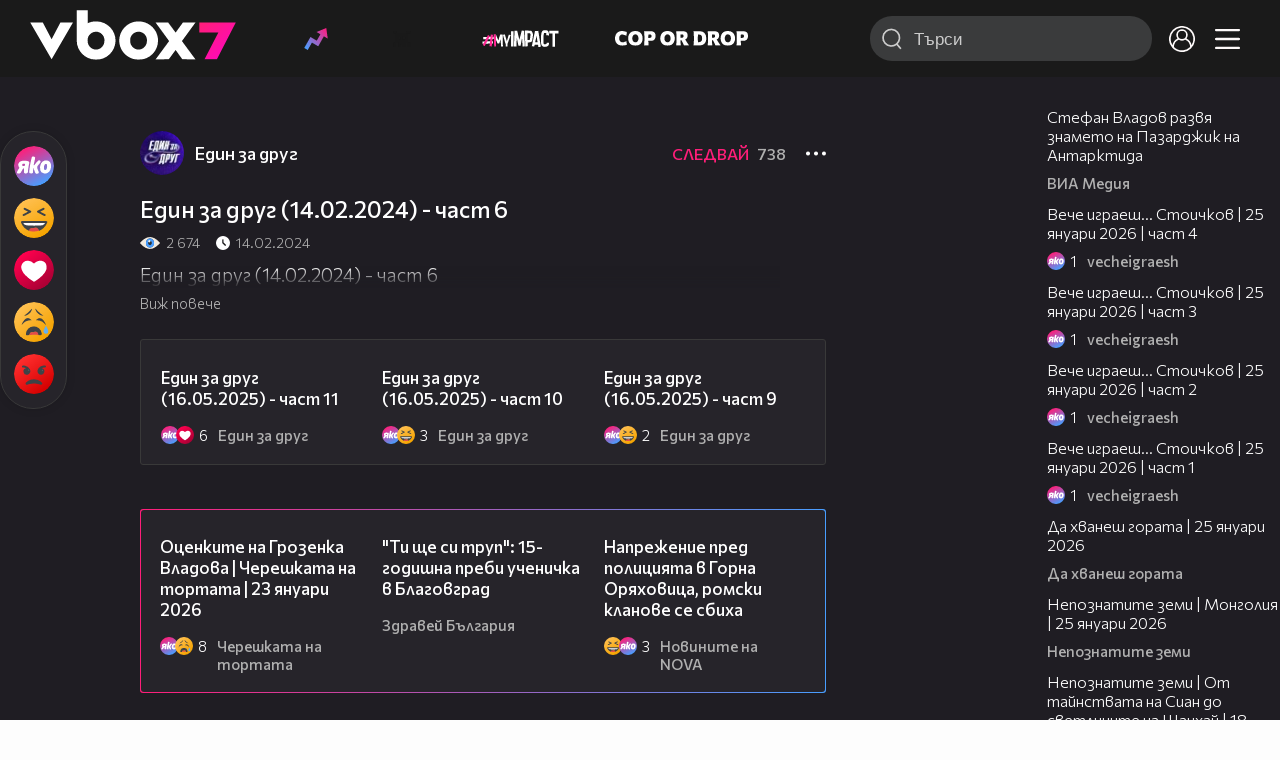

--- FILE ---
content_type: text/html; charset=UTF-8
request_url: https://www.vbox7.com/play:9162b4190b
body_size: 129321
content:
<!DOCTYPE html>

<html xmlns="http://www.w3.org/1999/xhtml" xml:lang="bg" lang="bg" data-cast-api-enabled="true">

    <head>
					<title>Един за друг (14.02.2024) - част 6 - Vbox7</title>
            <meta name="title" content="Един за друг (14.02.2024) - част 6 - Vbox7" />
				<meta name="_token" content="57PRmhijHU3lVY4kBXsAM6z6xMiS5nm7SsIhkp2P" />
		<meta name="csrf-token" content="57PRmhijHU3lVY4kBXsAM6z6xMiS5nm7SsIhkp2P" />
        <meta http-equiv="content-type" content="text/html;charset=utf-8" />

					<meta name="description" content="Един за друг (14.02.2024) - част 6" />
    
<meta name="title" content="Един за друг (14.02.2024) - част 6" />
<meta property="og:site_name" content="vbox7.com" />
<meta property="og:title" content="Един за друг (14.02.2024) - част 6" />
<meta property="og:description" content="Един за друг (14.02.2024) - част 6" />
<meta property="og:image" content="https://i49.vbox7.com/o/916/9162b4190b0.jpg?cb=1769460102" />
<meta property="og:image:width" content="1280" />
<meta property="og:image:height" content="720" />
<meta property="og:url" content="https://www.vbox7.com/play:9162b4190b" />
<meta property="fb:app_id" content="131224700412990">
<meta property="og:type" content="website" />		
		
		<link href="https://vbox7.com/favicon.ico" id="favicon" rel="shortcut icon" />
		<link rel="apple-touch-icon" href="https://vbox7.com/favicon.ico"/>

        <meta name="viewport" content="width=device-width, initial-scale=1.0, maximum-scale=1.0, user-scalable=0, minimal-ui" />
        <meta name="apple-itunes-app" content="app-id=802819619" />
        <meta name="google-play-app" content="app-id=com.vbox7" />

        <meta name="theme-color" content="#19191b" />
        <meta name="mobile-web-app-capable" content="yes" />
        <meta name="google-site-verification" content="HhybBT1X7wIE1E13C2DXUxspea-Crm4AiNjeZJnjrDk" />
		<meta name="google-site-verification" content="MgxJsg4zRuxri2d-lLpv70iUGBrh3WNzyQNwVbKMOVw" />
		<meta name="google-site-verification" content="2E0rGjJnTbRrBKysU9h8HDmSeT2YVYLfZypA9iPzioo" />

		<meta name="facebook-domain-verification" content="kc19p3xzgwnk2efqns4fxylne9grbi" />

        <link rel="preconnect" href="https://fonts.googleapis.com">
        <link rel="preconnect" href="https://fonts.gstatic.com" crossorigin>
        <link href="https://fonts.googleapis.com/css2?family=Commissioner:wght@300;500;600;700;800&display=swap" rel="stylesheet">
        <link rel="stylesheet" type="text/css" media="screen" href="https://i49.vbox7.com/assets/css/app.css?v=706e5b89fc" />

		<link rel="stylesheet" type="text/css" media="screen" href="https://i49.vbox7.com/assets/css/vbox/settings.css?v=706e5b89fc" />
        <link href="https://i49.vbox7.com/assets/css/vbox/socialshare/arthref.min.css?v=706e5b89fc" rel="stylesheet" type="text/css" />

        <script src="https://i49.vbox7.com/assets/libs/jquery-3.4.1.min.js?v=706e5b89fc"></script>
        <script src="https://i49.vbox7.com/assets/libs/jquery-migrate-1.1.0.min.js?v=706e5b89fc"></script>
        <script src="https://i49.vbox7.com/assets/libs/jquery-ui-1.11.4.min.js?v=706e5b89fc"></script>
        <script type="text/javascript" src="https://imasdk.googleapis.com/js/sdkloader/ima3.js"></script>
<!--		<script async='async' src='https://www.googletagservices.com/tag/js/gpt.js'></script>-->

        <script src="https://i49.vbox7.com/assets/js/vbox/templates.js?v=706e5b89fc"></script>
        <script src="https://i49.vbox7.com/assets/js/vbox/ajax-events.js?v=706e5b89fc"></script>
        <script src="https://i49.vbox7.com/assets/js/vbox/frontend-events.js?v=706e5b89fc"></script>
		<script src="https://i49.vbox7.com/assets/js/vbox/functions.js?v=706e5b89fc"></script>
		<script src="https://i49.vbox7.com/assets/js/vbox/ajax-functions.js?v=706e5b89fc"></script>
		<script src="https://i49.vbox7.com/assets/js/vbox/frontend-functions.js?v=706e5b89fc"></script>
		<script src="https://i49.vbox7.com/assets/js/vbox/jquery.cookie.js?v=706e5b89fc"></script>
        <script src="https://i49.vbox7.com/assets/js/vbox/init.js?v=706e5b89fc"></script>
        <script src="https://i49.vbox7.com/assets/js/svg_sprite.js"></script>


		<!-- >>>>>> VBOX PLAYER  -->
		<link href="https://i49.vbox7.com/assets/css/vbox/vboxplayer/vboxcontextmenu.min.css?v=706e5b89fc" rel="stylesheet" type="text/css" />
		<link href="https://i49.vbox7.com/assets/css/vbox/vboxplayer/vboxmediaplayer.base.v2.min.css?v=706e5b89fc" rel="stylesheet" type="text/css" />
		<link href="https://i49.vbox7.com/assets/css/vbox/vboxplayer/themes/slickblack/vbox.slickblack.min.css?v=706e5b89fc" rel="stylesheet" type="text/css" />

		<script src="https://i49.vbox7.com/assets/js/vbox/vboxplayer/jquery-ui-1.10.0.custom.min.js?v=706e5b89fc"></script>
		<script src="https://i49.vbox7.com/assets/js/vbox/vboxplayer/jquery.ui.touch-punch.min.js?v=706e5b89fc"></script>
		<script src="https://i49.vbox7.com/assets/js/vbox/vboxplayer/jquery.vboxcontextmenu.min.js?v=706e5b89fc"></script>
		<script src="https://i49.vbox7.com/assets/js/vbox/vboxplayer/shaka-player.compiled.js?v=706e5b89fc"></script>
		<script src="https://i49.vbox7.com/assets/js/vbox/vboxplayer/platform.js?v=706e5b89fc"></script>
		<script src="https://i49.vbox7.com/assets/js/vbox/vboxplayer/jquery.vboxmediaplayer.v7.min.js?v=706e5b89fc"></script>

		<script src="https://i49.vbox7.com/assets/libs/socialshare/socialShare.min.js?v=706e5b89fc"></script>
        <script type="text/javascript" src="https://i49.vbox7.com/assets/js/vbox/sticky.addapted.js?v=706e5b89fc"></script>
                    <script type="text/javascript" src="https://i49.vbox7.com/assets/js/vbox/quizes.js?v=706e5b89fc"></script>
        		<script src="https://m.netinfo.bg/assets/richMedia.js?v=19"></script>


		<!-- <<<<<< VBOX PLAYER  -->



		<script type="text/javascript">
			var nua = navigator.userAgent;
			var is_android = (nua.indexOf('Android ') > -1);
			var is_ios = (nua.match(/iPad|iPhone|iPod/g) ? true : false);
			if(is_ios){
							}

			//global params
			var globalLoginUser = null;
			var globalLoginUserId = null;
			var globalLoginAvatarURL = '';

//			document.domain = "vbox7.com"

			var gtmPageData = {
				'page-url': '%2Fplay%3A9162b4190b',
				'is-logged': '',
				'ses-id': "7A9IuBlVHKwNG1MlPXfgE2obmABCdvBcUFb42nGX",
				'puc-id': "e1122e5bce593456b4c969562068d1b8",
				'user-id': null,
				'pos-from': "",
				'register-dt': '',
				'last-login-dt': '',
			}

			"'article aside footer header nav section time'".replace(/\w+/g, function (n) {
				document.createElement(n)
			});

			var itemTitle = '';
        </script>

		<link rel="manifest" href="https://i49.vbox7.com/assets/manifest.json?v=706e5b89fc" />

		<link rel="icon" type="image/png" href="https://i49.vbox7.com/assets/icons/16.png" sizes="16x16" />
		<link rel="icon" type="image/png" href="https://i49.vbox7.com/assets/icons/32.png" sizes="32x32" />
		<link rel="icon" type="image/png" href="https://i49.vbox7.com/assets/icons/96.png" sizes="96x96" />
		<link rel="icon" type="image/png" href="https://i49.vbox7.com/assets/icons/192.png" sizes="192x192" />

		<link rel="apple-touch-icon" href="https://i49.vbox7.com/assets/icons/120.png" />
		<link rel="apple-touch-icon" sizes="180x180" href="https://i49.vbox7.com/assets/icons/180.png" />
		<link rel="apple-touch-icon" sizes="152x152" href="https://i49.vbox7.com/assets/icons/152.png" />
		<link rel="apple-touch-icon" sizes="167x167" href="https://i49.vbox7.com/assets/icons/167.png" />
		<script> var requestUriJsOneSignal = '%2Fplay%3A9162b4190b';</script>
		<script src="https://cdn.onesignal.com/sdks/OneSignalSDK.js" async></script>
		<script src="https://i49.vbox7.com/assets/js/vbox/onesignal.js?v=706e5b89fc"></script>
		<!-- Google Tag Manager -->

		<script>(function (w, d, s, l, i) {
				w[l] = w[l] || [];
				w[l].push({'gtm.start':
							new Date().getTime(), event: 'gtm.js'});
				var f = d.getElementsByTagName(s)[0],
						j = d.createElement(s), dl = l != 'dataLayer' ? '&l=' + l : '';
				j.async = true;
				j.src =
						'https://www.googletagmanager.com/gtm.js?id=' + i + dl;
				f.parentNode.insertBefore(j, f);
			})(window, document, 'script', 'dataLayer', 'GTM-TPBVX2');</script>

		<!-- End Google Tag Manager -->
        
					
    <script type="application/ld+json">
    {
        "@context": "http://schema.org",
        "@type": "VideoObject",
        "name": "Един за друг (14.02.2024) - част 6",
        "description": "Един за друг (14.02.2024) - част 6",
        "thumbnailUrl": "https://i49.vbox7.com/o/916/9162b4190b0.jpg",
        "embedUrl": "https://www.vbox7.com/emb/external.php?vid=9162b4190b",
        "uploadDate": "2024-02-14T21:58:31+02:00",
        "interactionStatistic": {
            "@type": "InteractionCounter",
            "interactionType": { "@type": "WatchAction" },
            "userInteractionCount": 2674
        },
        "duration": "PT16M41S"

		    }
</script>    <script type="application/ld+json">
    {
      "@context": "https://schema.org/",
      "@type": "BreadcrumbList",
      "itemListElement": [{
        "@type": "ListItem",
        "position": 1,
        "name": "Начало",
        "item": "https://www.vbox7.com/"
      },{
        "@type": "ListItem",
        "position": 2,
        "name": "Потребител Един за друг",
        "item": "https://www.vbox7.com/user:edin_za_drug"
      },{
        "@type": "ListItem",
        "position": 3,
        "name": "Един за друг (14.02.2024) - част 6"
      }]
    }
</script>
	<link rel="canonical" href="https://www.vbox7.com/play:9162b4190b">
    <meta name="robots" content="index, follow, max-image-preview:large, max-video-preview:-1,max-snippet:-1">
		
                
    </head>

    <body>
        <noscript>
            <iframe src="https://www.googletagmanager.com/ns.html?id=GTM-TPBVX2"
                    height="0" width="0" style="display:none;visibility:hidden"></iframe></noscript>
        <div class="site-container play-pg">

            <!-- header-container -->
            <header>

					                    <div class="top-row project">
<!--                    <div class="top-row"> -->
                        <a class="logo" href="/"><img src="https://i49.vbox7.com/design/logo/vbox-logo99.svg" alt="VBox7 logo" title="VBox7 - най-големият сайт за видео забавление"></a>
                        <nav class="main-topics">
                            <a href="/trending" class="" ><svg class="icon trending-light-grad"><use xlink:href="#trending_light_grad"></use></svg>  <span>Trending</span></a>
                            <a href="/quizbox" class="" ><svg class="icon quizbox"><use xlink:href="#quizbox"></use></svg> <span>Quizbox</span></a>
                            <a href="/myimpact"><img class="myimpact-nav" width="400" src="https://i49.vbox7.com/design/projects/eu/myimpact/myimpact-h-white-pink.svg" alt="MyImpact" /></a>
                            <a href="/copordrop"><img class="copordrop-nav" width="400" src="https://i49.vbox7.com/design/projects/eu/copordrop/copordrop_logo.svg" alt="Cop Or Drop" /></a>
                        </nav>

                    <div class="searchnav">
                        <a class="search-panel-btn hidden-dt" href="#">
                            <svg class="icon search-stroke"><use xlink:href="#search_outline"></use></svg>
                        </a>
                        <form class="search" action="/search">
                            <div class="search-icon-dt hidden-mb">
                                <svg class="icon search-stroke"><use xlink:href="#search_outline"></use></svg>
                            </div>
                            <svg class="icon arrow-left  hidden-dt"><use xlink:href="#arrow-prev"></use></svg>
                            <input required id="vbox_q_dt" name="vbox_q" type="text" value="" placeholder="Търси"  autocomplete="off"  maxlength="255">
                                <button class="search-btn" title="Search" type="submit"></button>
                                <svg class="icon clear-search"><use xlink:href="#x"></use></svg>
                                <div class="autocomplete-res-container"></div>
                        </form>
                    </div>
                    <nav class="main-nav">
                                                                        <a href="/login">
                            <svg class="icon profile"><use xlink:href="#profile"></use></svg>
                        </a>
                        
                        <a class="drop-trgr" data-id="hamburger-nav" href="#">
                            <svg class="icon x close"><use xlink:href="#x"></use></svg>
                            <svg class="icon hamburger"><use xlink:href="#hamburger"></use></svg>
                        </a>

                        <div class="drop-menu" id="notifications">
                            <div class="moreLoadingBox-small">
                                <svg class="circular" viewBox="25 25 50 50">
                                    <circle class="path" cx="50" cy="50" r="15" fill="none" stroke-width="3" stroke-miterlimit="10"/>
                                </svg>
                            </div>
                        </div>
                                                <div class="drop-menu" id="hamburger-nav">
    <section>
        <a href="/trending"><svg class="icon trending_simp"><use xlink:href="#trending_light_grad"></use></svg> <span>Trending</span></a>
        <a href="/quizbox"><svg class="icon quizbox"><use xlink:href="#quizbox"></use></svg> <span>Quizbox</span></a>
        <a href="/myimpact"><img class="myimpact-nav" width="400" src="https://i49.vbox7.com/design/projects/eu/myimpact/myimpact-h-white-pink.svg" alt="MyImpact" /></a>
        <a href="/copordrop"><img class="copordrop-nav" width="400" src="https://i49.vbox7.com/design/projects/eu/copordrop/copordrop_logo.svg" alt="Cop Or Drop" /></a>
        <a href="/topic/partytime"><span class="icon">🎉</span> <span>Party time</span></a>
        <a href="/topic/kluklu"><span class="icon">👂</span> <span>Клю – клю</span></a>
        <a href="/topic/chillzone"><span class="icon">🪀</span> <span>Chill zone</span></a>
        <a href="/topic/lifestyle"><span class="icon">⭐</span> <span>Lifestyle</span></a>
        <a href="/topic/LGBTQ"><span class="icon">🌈</span> <span>LGBTQ</span></a>
        <a href="/topic/MentalHealth"><span class="icon">🙏</span> <span>Mental health</span></a>
        <a href="/topic/sex"><span class="icon">🍆</span> <span>Sex</span></a>
        <a href="/topic/beautynews"><span class="icon">💄</span> <span>Beauty</span></a>
        <a href="/topic/fashionnews"><span class="icon">👠</span> <span>Fashion</span></a>
        <a href="/topic/moviesseries"><span class="icon">🎬</span> <span>Movie time</span></a>
        <a href="/topic/musicnews"><span class="icon">🎶</span> <span>Music </span></a>
        <a href="/topic/sportnews"><span class="icon">⚽</span> <span>Sport</span></a>
        <a href="/topic/booksnews"><span class="icon">📚</span> <span>Books</span></a>
        <a href="/topic/travelnews"><span class="icon">🛩</span> <span>Travel</span></a>
        <a href="/topic/gamingnews"><span class="icon">🎮</span> <span>Gaming</span></a>
        <a href="/topic/technologiesnews"><span class="icon">💻</span> <span>Тechnologies</span></a>

    </section>
    <section>
        <p class="sect-tit">Следвайте ни</p>
        <a target="_blank" href="https://www.tiktok.com/@vbox7official"><svg class="icon tiktok_outline"><use xlink:href="#tiktok_outline"></use></svg> <span>TikTok</span></a>
        <a target="_blank" href="https://www.instagram.com/vbox7official/?hl=bg"><svg class="icon instagram_outline"><use xlink:href="#instagram_outline"></use></svg> <span>Instagram</span></a>
        <a target="_blank" href="https://www.facebook.com/Vbox7com"><svg class="icon fb_outline"><use xlink:href="#fb_outline"></use></svg> <span>Facebook</span></a>
    </section>
    <section>
        <!--<a target="_blank" href="https://www.vbox7.com/groups/list/"><svg class="icon groups"><use xlink:href="#groups"></use></svg> <span>Групи</span></a>-->
        <a href="/toc">Общи условия</a>
        <a href="/manifesto">Кодекс</a>
    </section>
    <section>
        <p class="sect-tit">Свали от</p>
        <a href="https://play.google.com/store/apps/details?id=com.vbox7"><svg class="icon googleplaystore_outline"><use xlink:href="#googleplaystore_outline"></use></svg><span>Google Play</span></a>
        <a href="https://itunes.apple.com/bg/app/vbox7.com/id802819619"><svg class="icon apple_outline"><use xlink:href="#apple_outline"></use></svg><span>App Store</span></a>
        <a href="https://appgallery.cloud.huawei.com/marketshare/app/C101463961"><svg class="icon huawei_outline"><use xlink:href="#huawei_outline"></use></svg><span>AppGallery</span></a>
    </section>
    <section>
        <p class="sect-tit"><a href="/privacynotice">Политика за поверителност</a></p>
        <a onclick="googlefc.callbackQueue.push({'CONSENT_DATA_READY': () => googlefc.showRevocationMessage()});" href="javascript:;">Поверителност</a>
        <a target="_blank"  href="https://www.netinfocompany.bg/gdpr/">GDPR Инфо</a>
        <a id="trigger-onesignal" href="#">Известия</a>
    </section>
    <section>
        <a target="_blank"  href="https://netinfocompany.bg/">За нас</a>
        <a target="_blank" href="http://www.netinfocompany.bg/media-kit/vbox7com-91">За реклама</a>
        <a href="/contact">Контакт</a>
        <a href="/help">Помощ</a>
        <a href="https://blog.vbox7.com/">VBox7 блог</a>
    </section>
</div>
                    </nav>
                </div>



                <nav class="sub-nav row-mb hidden hidden-mb" id="subNavigation">
                    <div class="home-cnt">
                        <a href="/" class="">
                            <i class="icon-home-filled"></i>
                        </a>
                    </div>

                    <div>
                        <a href="/followed" class="">
                                                        Следвай
                                                    </a>
                    </div>
                    <div class="hidden-mb">
                                            </div>

                </nav>

            </header>
                            <div class="hot-topics-row">
                    <nav>
<!--					<a href="/top2022vbox">🔝 Топ 100 видеа 2022</a>
                        <a href="/top2022articles">🔝 Топ 100 articles 2022</a>-->
                                                <a href="/topic/partytime">🎉 PARTY TIME</a>
                                                <a href="/topic/kluklu">👂 Клю – клю</a>
                                                <a href="/topic/chillzone">🪀CHILL ZONE</a>
                                                <a href="/topic/lifestyle">⭐Lifestyle</a>
                                                <a href="/topic/LGBTQ">🌈LGBTQ</a>
                                            </nav>
                </div>
                        <div class="player-content">
                <div class="video-player" tabindex="-1">
                    <div class="main-video-player-frame">
                        <div class="main-video-player-cont">
							<div>
								<video id="html5player" playsinline crossorigin="anonymous">
								</video>
							</div>
                        </div>
                    </div>
                </div>
                <section class="video-playlist-container"></section>
            </div>


            <!-- end header -->

            <div class="content">
                <div class="main-ajx"  id="item-ajx"><!-- the only wrapper needed for lvl 2  -->
                    <script src="https://i49.vbox7.com/assets/js/vbox/openItemSamePage.js?v=706e5b89fc"></script>

                    <script>
                            var googletag = googletag || {};
                            googletag.cmd = googletag.cmd || [];
                    </script>
                </div>

                <div class="main-native" id="native">
                    
			<section class="play-grid">

    <div class="item-content-wrap">
        <div class="player area">
            <div class="mobile-tabs">
                <a class="all active" href="#" data-id="show-all">Всички</a>
                <a class="trend" href="#" data-id="show-trending"><span>Trending</span></a>
                <a class="more-channel-videos" href="#" data-id="show-more-from">Един за друг</a>
            </div>
        </div>
        <div class="reactions">
            <div class="sticky">
                <div class="react-buttons">
	
		<a href="" class="play-vote " data-id="18702086" data-reaction="good" title="Яко е! ">
            <svg class="icon react cool "><use xlink:href="#cool"></use></svg>
			<span class="icon-like-num">1</span>
		</a>

        <a href="" class="play-vote " data-id="18702086" data-reaction="laugh" title="Смях!">
            <svg class="icon react rofl "><use xlink:href="#rofl"></use></svg>
			<span class="icon-like-num">0</span>
		</a>

        <a href="" class="play-vote " data-id="18702086" data-reaction="heart" title="Сърце!">
            <svg class="icon react love "><use xlink:href="#love"></use></svg>
			<span class="icon-like-num">0</span>
		</a>

        <a href="" class="play-vote " data-id="18702086" data-reaction="cry" title="Плач!">
            <svg class="icon react sad "><use xlink:href="#sad"></use></svg>
			<span class="icon-like-num">0</span>
		</a>

        <a href="" class="play-vote " data-id="18702086" data-reaction="angry" title="Ядосан!">
            <svg class="icon react angry "><use xlink:href="#angry"></use></svg>
			<span class="icon-like-num">1</span>
		</a>
	</div><!--                <div class="comments-btn">
                    <svg class="icon react comment"><use xlink:href="#comment"></use></svg>
                    <div class="comments-label"><span class="num">0</span></div>
                </div>-->
            </div>
        </div>
        <div class="video-info">
			<div class="channel-opt">
    <a class="channel-name" href="/user:edin_za_drug">
		<img class="avatar-wrap" src="https://i49.vbox7.com/a/6cb/edin_za_drug_6cb2784a_2.jpg"  loading="lazy" />
		<span>Един за друг</span>
	</a>
			<div class="foll-wr follow" data-userid="5429366">
				<span class="foll-txt">Следвай</span>
				<span class="num">738</span>
			</div>
				</div>

			<h1>  Един за друг (14.02.2024) - част 6</h1>
			<a href="#" class="hidden-dt toggle-trigger collapsed-trig" data-id="def-cont">
    <svg class="icon arrow-down closed"><use xlink:href="#arrow-prev"></use></svg>
</a>
<div id="def-cont" class="det-info collapsed-toggle mb-tgl-only"><!-- remove collapsed toggle from all but play -->
	<div class="video-stat">
        <svg class="icon views"><use xlink:href="#eye"></use></svg> <span>2 674</span>
		<svg class="icon time"><use xlink:href="#clock_negative"></use></svg> <span>14.02.2024</span>
	</div>
	<div class="drop-wrap video-options">
		<a href="#" class="drop-trgr" data-id="item-options"><svg class="icon more"><use xlink:href="#more"></use></svg></a>
		<div id="item-options" class="drop-menu">
			<a href="#" class="popup-share" data-link="https://vbox7.com/play:9162b4190b"><span>Сподели</span></a>

			<a href="/login?backto=%2Fplay%3A9162b4190b"><span>Следвай</span></a>
			</div>
	</div>

	<div id="descript-cont" class="video-description collapsed-toggle-dt">
		Един за друг (14.02.2024) - част 6
		
	</div>
    <div class="full-description toggle-trigger-dt collapsed-trig-dt" data-id="descript-cont">
        <span class="to-all">Виж повече</span>
        <span class="to-short">Виж по-малко</span>
    </div>
</div>		</div>
        <div class="more-from gtm-container" data-name="channel" data-page="play">
			<div class="card video-cell card-landsc-mb card-portrait-dt">
    <a href="/play:611bbdc54e" title="Един за друг (16.05.2025) - част 11" class="thumb-cont prw   " data-mdkey="611bbdc54e"  data-pos="1" >
        <picture>

                        <img src="https://i49.vbox7.com/i/611/611bbdc54e6.jpg" width="100%" height="auto" alt="Един за друг (16.05.2025) - част 11" loading="lazy">
        </picture>
                <span class="dur">07:04</span>
        <span class="thumb-play"><svg class="icon play-circle"><use xlink:href="#play-circle"></use></svg></span>
            </a>
    <div class="info-cont">
                <h3>
            <a href="/play:611bbdc54e" title="Един за друг (16.05.2025) - част 11" class="">Един за друг (16.05.2025) - част 11</a>
        </h3>
                                    <div class="reactions">
                                    <svg class="icon react cool "><use xlink:href="#cool"></use></svg>
                                    <svg class="icon react love "><use xlink:href="#love"></use></svg>
                                <span>6</span>
            </div>
                            <div class="channel-opt">
    <a class="channel-name" href="/user:edin_za_drug">
		<img class="avatar-wrap" src="https://i49.vbox7.com/a/6cb/edin_za_drug_6cb2784a_2.jpg"  loading="lazy" />
		<span>Един за друг</span>
	</a>
	</div>
                            </div>
</div>

				<div class="card video-cell card-landsc-mb card-portrait-dt">
    <a href="/play:6e47c0e690" title="Един за друг (16.05.2025) - част 10" class="thumb-cont prw   " data-mdkey="6e47c0e690"  data-pos="2" >
        <picture>

                        <img src="https://i49.vbox7.com/i/6e4/6e47c0e6906.jpg" width="100%" height="auto" alt="Един за друг (16.05.2025) - част 10" loading="lazy">
        </picture>
                <span class="dur">15:00</span>
        <span class="thumb-play"><svg class="icon play-circle"><use xlink:href="#play-circle"></use></svg></span>
            </a>
    <div class="info-cont">
                <h3>
            <a href="/play:6e47c0e690" title="Един за друг (16.05.2025) - част 10" class="">Един за друг (16.05.2025) - част 10</a>
        </h3>
                                    <div class="reactions">
                                    <svg class="icon react cool "><use xlink:href="#cool"></use></svg>
                                    <svg class="icon react rofl "><use xlink:href="#rofl"></use></svg>
                                    <svg class="icon react love "><use xlink:href="#love"></use></svg>
                                <span>3</span>
            </div>
                            <div class="channel-opt">
    <a class="channel-name" href="/user:edin_za_drug">
		<img class="avatar-wrap" src="https://i49.vbox7.com/a/6cb/edin_za_drug_6cb2784a_2.jpg"  loading="lazy" />
		<span>Един за друг</span>
	</a>
	</div>
                            </div>
</div>

				<div class="card video-cell card-landsc-mb card-portrait-dt">
    <a href="/play:5656eae2de" title="Един за друг (16.05.2025) - част 9" class="thumb-cont prw   " data-mdkey="5656eae2de"  data-pos="3" >
        <picture>

                        <img src="https://i49.vbox7.com/i/565/5656eae2de6.jpg" width="100%" height="auto" alt="Един за друг (16.05.2025) - част 9" loading="lazy">
        </picture>
                <span class="dur">15:10</span>
        <span class="thumb-play"><svg class="icon play-circle"><use xlink:href="#play-circle"></use></svg></span>
            </a>
    <div class="info-cont">
                <h3>
            <a href="/play:5656eae2de" title="Един за друг (16.05.2025) - част 9" class="">Един за друг (16.05.2025) - част 9</a>
        </h3>
                                    <div class="reactions">
                                    <svg class="icon react cool "><use xlink:href="#cool"></use></svg>
                                    <svg class="icon react rofl "><use xlink:href="#rofl"></use></svg>
                                <span>2</span>
            </div>
                            <div class="channel-opt">
    <a class="channel-name" href="/user:edin_za_drug">
		<img class="avatar-wrap" src="https://i49.vbox7.com/a/6cb/edin_za_drug_6cb2784a_2.jpg"  loading="lazy" />
		<span>Един за друг</span>
	</a>
	</div>
                            </div>
</div>

				<div class="card video-cell card-landsc-mb card-portrait-dt">
    <a href="/play:7854d0231d" title="Един за друг (16.05.2025) - част 8" class="thumb-cont prw   " data-mdkey="7854d0231d"  data-pos="4" >
        <picture>

                        <img src="https://i49.vbox7.com/i/785/7854d0231d6.jpg" width="100%" height="auto" alt="Един за друг (16.05.2025) - част 8" loading="lazy">
        </picture>
                <span class="dur">11:47</span>
        <span class="thumb-play"><svg class="icon play-circle"><use xlink:href="#play-circle"></use></svg></span>
            </a>
    <div class="info-cont">
                <h3>
            <a href="/play:7854d0231d" title="Един за друг (16.05.2025) - част 8" class="">Един за друг (16.05.2025) - част 8</a>
        </h3>
                                    <div class="reactions">
                                    <svg class="icon react cool "><use xlink:href="#cool"></use></svg>
                                <span>2</span>
            </div>
                            <div class="channel-opt">
    <a class="channel-name" href="/user:edin_za_drug">
		<img class="avatar-wrap" src="https://i49.vbox7.com/a/6cb/edin_za_drug_6cb2784a_2.jpg"  loading="lazy" />
		<span>Един за друг</span>
	</a>
	</div>
                            </div>
</div>

				<div class="card video-cell card-landsc-mb card-portrait-dt">
    <a href="/play:6a359d09cb" title="Един за друг (16.05.2025) - част 7" class="thumb-cont prw   " data-mdkey="6a359d09cb"  data-pos="5" >
        <picture>

                        <img src="https://i49.vbox7.com/i/6a3/6a359d09cb6.jpg" width="100%" height="auto" alt="Един за друг (16.05.2025) - част 7" loading="lazy">
        </picture>
                <span class="dur">18:42</span>
        <span class="thumb-play"><svg class="icon play-circle"><use xlink:href="#play-circle"></use></svg></span>
            </a>
    <div class="info-cont">
                <h3>
            <a href="/play:6a359d09cb" title="Един за друг (16.05.2025) - част 7" class="">Един за друг (16.05.2025) - част 7</a>
        </h3>
                                    <div class="reactions">
                                    <svg class="icon react cool "><use xlink:href="#cool"></use></svg>
                                <span>2</span>
            </div>
                            <div class="channel-opt">
    <a class="channel-name" href="/user:edin_za_drug">
		<img class="avatar-wrap" src="https://i49.vbox7.com/a/6cb/edin_za_drug_6cb2784a_2.jpg"  loading="lazy" />
		<span>Един за друг</span>
	</a>
	</div>
                            </div>
</div>

				<div class="card video-cell card-landsc-mb card-portrait-dt">
    <a href="/play:977dd9b813" title="Един за друг (16.05.2025) - част 6" class="thumb-cont prw   " data-mdkey="977dd9b813"  data-pos="6" >
        <picture>

                        <img src="https://i49.vbox7.com/i/977/977dd9b8136.jpg" width="100%" height="auto" alt="Един за друг (16.05.2025) - част 6" loading="lazy">
        </picture>
                <span class="dur">21:05</span>
        <span class="thumb-play"><svg class="icon play-circle"><use xlink:href="#play-circle"></use></svg></span>
            </a>
    <div class="info-cont">
                <h3>
            <a href="/play:977dd9b813" title="Един за друг (16.05.2025) - част 6" class="">Един за друг (16.05.2025) - част 6</a>
        </h3>
                                    <div class="reactions">
                                    <svg class="icon react cool "><use xlink:href="#cool"></use></svg>
                                <span>1</span>
            </div>
                            <div class="channel-opt">
    <a class="channel-name" href="/user:edin_za_drug">
		<img class="avatar-wrap" src="https://i49.vbox7.com/a/6cb/edin_za_drug_6cb2784a_2.jpg"  loading="lazy" />
		<span>Един за друг</span>
	</a>
	</div>
                            </div>
</div>

				<div class="card video-cell card-landsc-mb card-portrait-dt">
    <a href="/play:e2575bfd75" title="Един за друг (16.05.2025) - част 5" class="thumb-cont prw   " data-mdkey="e2575bfd75"  data-pos="7" >
        <picture>

                        <img src="https://i49.vbox7.com/i/e25/e2575bfd756.jpg" width="100%" height="auto" alt="Един за друг (16.05.2025) - част 5" loading="lazy">
        </picture>
                <span class="dur">14:39</span>
        <span class="thumb-play"><svg class="icon play-circle"><use xlink:href="#play-circle"></use></svg></span>
            </a>
    <div class="info-cont">
                <h3>
            <a href="/play:e2575bfd75" title="Един за друг (16.05.2025) - част 5" class="">Един за друг (16.05.2025) - част 5</a>
        </h3>
                                    <div class="reactions">
                                    <svg class="icon react cool "><use xlink:href="#cool"></use></svg>
                                <span>1</span>
            </div>
                            <div class="channel-opt">
    <a class="channel-name" href="/user:edin_za_drug">
		<img class="avatar-wrap" src="https://i49.vbox7.com/a/6cb/edin_za_drug_6cb2784a_2.jpg"  loading="lazy" />
		<span>Един за друг</span>
	</a>
	</div>
                            </div>
</div>

				<div class="card video-cell card-landsc-mb card-portrait-dt">
    <a href="/play:1d0a9ee4d3" title="Един за друг (16.05.2025) - част 4" class="thumb-cont prw   " data-mdkey="1d0a9ee4d3"  data-pos="8" >
        <picture>

                        <img src="https://i49.vbox7.com/i/1d0/1d0a9ee4d36.jpg" width="100%" height="auto" alt="Един за друг (16.05.2025) - част 4" loading="lazy">
        </picture>
                <span class="dur">03:42</span>
        <span class="thumb-play"><svg class="icon play-circle"><use xlink:href="#play-circle"></use></svg></span>
            </a>
    <div class="info-cont">
                <h3>
            <a href="/play:1d0a9ee4d3" title="Един за друг (16.05.2025) - част 4" class="">Един за друг (16.05.2025) - част 4</a>
        </h3>
                                    <div class="reactions">
                                    <svg class="icon react cool "><use xlink:href="#cool"></use></svg>
                                <span>1</span>
            </div>
                            <div class="channel-opt">
    <a class="channel-name" href="/user:edin_za_drug">
		<img class="avatar-wrap" src="https://i49.vbox7.com/a/6cb/edin_za_drug_6cb2784a_2.jpg"  loading="lazy" />
		<span>Един за друг</span>
	</a>
	</div>
                            </div>
</div>

				<div class="card video-cell card-landsc-mb card-portrait-dt">
    <a href="/play:fa214df641" title="Един за друг (16.05.2025) - част 3" class="thumb-cont prw   " data-mdkey="fa214df641"  data-pos="9" >
        <picture>

                        <img src="https://i49.vbox7.com/i/fa2/fa214df6416.jpg" width="100%" height="auto" alt="Един за друг (16.05.2025) - част 3" loading="lazy">
        </picture>
                <span class="dur">13:03</span>
        <span class="thumb-play"><svg class="icon play-circle"><use xlink:href="#play-circle"></use></svg></span>
            </a>
    <div class="info-cont">
                <h3>
            <a href="/play:fa214df641" title="Един за друг (16.05.2025) - част 3" class="">Един за друг (16.05.2025) - част 3</a>
        </h3>
                                    <div class="reactions">
                                    <svg class="icon react cool "><use xlink:href="#cool"></use></svg>
                                <span>1</span>
            </div>
                            <div class="channel-opt">
    <a class="channel-name" href="/user:edin_za_drug">
		<img class="avatar-wrap" src="https://i49.vbox7.com/a/6cb/edin_za_drug_6cb2784a_2.jpg"  loading="lazy" />
		<span>Един за друг</span>
	</a>
	</div>
                            </div>
</div>

				<div class="card video-cell card-landsc-mb card-portrait-dt">
    <a href="/play:bcf419e6e2" title="Един за друг (16.05.2025) - част 2" class="thumb-cont prw   " data-mdkey="bcf419e6e2"  data-pos="10" >
        <picture>

                        <img src="https://i49.vbox7.com/i/bcf/bcf419e6e26.jpg" width="100%" height="auto" alt="Един за друг (16.05.2025) - част 2" loading="lazy">
        </picture>
                <span class="dur">17:35</span>
        <span class="thumb-play"><svg class="icon play-circle"><use xlink:href="#play-circle"></use></svg></span>
            </a>
    <div class="info-cont">
                <h3>
            <a href="/play:bcf419e6e2" title="Един за друг (16.05.2025) - част 2" class="">Един за друг (16.05.2025) - част 2</a>
        </h3>
                                    <div class="reactions">
                                    <svg class="icon react cool "><use xlink:href="#cool"></use></svg>
                                <span>1</span>
            </div>
                            <div class="channel-opt">
    <a class="channel-name" href="/user:edin_za_drug">
		<img class="avatar-wrap" src="https://i49.vbox7.com/a/6cb/edin_za_drug_6cb2784a_2.jpg"  loading="lazy" />
		<span>Един за друг</span>
	</a>
	</div>
                            </div>
</div>

				<div class="card video-cell card-landsc-mb card-portrait-dt">
    <a href="/play:50439d139c" title="Един за друг (16.05.2025) - част 1" class="thumb-cont prw   " data-mdkey="50439d139c"  data-pos="11" >
        <picture>

                        <img src="https://i49.vbox7.com/i/504/50439d139c6.jpg" width="100%" height="auto" alt="Един за друг (16.05.2025) - част 1" loading="lazy">
        </picture>
                <span class="dur">16:57</span>
        <span class="thumb-play"><svg class="icon play-circle"><use xlink:href="#play-circle"></use></svg></span>
            </a>
    <div class="info-cont">
                <h3>
            <a href="/play:50439d139c" title="Един за друг (16.05.2025) - част 1" class="">Един за друг (16.05.2025) - част 1</a>
        </h3>
                                    <div class="reactions">
                                    <svg class="icon react cool "><use xlink:href="#cool"></use></svg>
                                    <svg class="icon react angry "><use xlink:href="#angry"></use></svg>
                                <span>2</span>
            </div>
                            <div class="channel-opt">
    <a class="channel-name" href="/user:edin_za_drug">
		<img class="avatar-wrap" src="https://i49.vbox7.com/a/6cb/edin_za_drug_6cb2784a_2.jpg"  loading="lazy" />
		<span>Един за друг</span>
	</a>
	</div>
                            </div>
</div>

	<script>
	$(document).ready(function() {
		initGridToggles();
	});
</script>        </div>
        <div class="trending gtm-container" data-name="channel" data-page="play">
          <div class="card video-cell card-landsc-mb card-portrait-dt">
    <a href="/play:f6ebbb08f8" title="Оценките на Грозенка Владова | Черешката на тортата | 23 януари 2026" class="thumb-cont prw   " data-mdkey="f6ebbb08f8"  data-pos="1" >
        <picture>

                        <img src="https://i49.vbox7.com/i/f6e/f6ebbb08f86.jpg" width="100%" height="auto" alt="Оценките на Грозенка Владова | Черешката на тортата | 23 януари 2026" loading="lazy">
        </picture>
                <span class="dur">11:05</span>
        <span class="thumb-play"><svg class="icon play-circle"><use xlink:href="#play-circle"></use></svg></span>
            </a>
    <div class="info-cont">
                <h3>
            <a href="/play:f6ebbb08f8" title="Оценките на Грозенка Владова | Черешката на тортата | 23 януари 2026" class="">Оценките на Грозенка Владова | Черешката на тортата | 23 януари 2026</a>
        </h3>
                                    <div class="reactions">
                                    <svg class="icon react cool "><use xlink:href="#cool"></use></svg>
                                    <svg class="icon react sad "><use xlink:href="#sad"></use></svg>
                                    <svg class="icon react rofl "><use xlink:href="#rofl"></use></svg>
                                    <svg class="icon react love "><use xlink:href="#love"></use></svg>
                                <span>8</span>
            </div>
                            <div class="channel-opt">
    <a class="channel-name" href="/user:chereshkata_na_tortata">
		<img class="avatar-wrap" src="https://i49.vbox7.com/a/dab/chereshkata_na_tortata_dabfa4b2_2.jpg"  loading="lazy" />
		<span>Черешката на тортата</span>
	</a>
	</div>
                            </div>
</div>

                <div class="card video-cell card-landsc-mb card-portrait-dt">
    <a href="/play:3aacad7114" title="&quot;Ти ще си труп&quot;:  15-годишна преби ученичка в Благовград" class="thumb-cont prw   " data-mdkey="3aacad7114"  data-pos="2" >
        <picture>

                        <img src="https://i49.vbox7.com/i/3aa/3aacad71146.jpg" width="100%" height="auto" alt="&quot;Ти ще си труп&quot;:  15-годишна преби ученичка в Благовград" loading="lazy">
        </picture>
                <span class="dur">09:10</span>
        <span class="thumb-play"><svg class="icon play-circle"><use xlink:href="#play-circle"></use></svg></span>
            </a>
    <div class="info-cont">
                <h3>
            <a href="/play:3aacad7114" title="&quot;Ти ще си труп&quot;:  15-годишна преби ученичка в Благовград" class="">&quot;Ти ще си труп&quot;:  15-годишна преби ученичка в Благовград</a>
        </h3>
                                    <div class="reactions">
                                <span>0</span>
            </div>
                            <div class="channel-opt">
    <a class="channel-name" href="/user:zdraveibulgaria">
		<img class="avatar-wrap" src="https://i49.vbox7.com/a/83b/zdraveibulgaria_83bc8334_2.jpg"  loading="lazy" />
		<span>Здравей България</span>
	</a>
	</div>
                            </div>
</div>

                <div class="card video-cell card-landsc-mb card-portrait-dt">
    <a href="/play:241537a63b" title="Напрежение пред полицията в Горна Оряховица, ромски кланове се сбиха" class="thumb-cont prw   " data-mdkey="241537a63b"  data-pos="3" >
        <picture>

                        <img src="https://i49.vbox7.com/i/241/241537a63b6.jpg" width="100%" height="auto" alt="Напрежение пред полицията в Горна Оряховица, ромски кланове се сбиха" loading="lazy">
        </picture>
                <span class="dur">01:11</span>
        <span class="thumb-play"><svg class="icon play-circle"><use xlink:href="#play-circle"></use></svg></span>
            </a>
    <div class="info-cont">
                <h3>
            <a href="/play:241537a63b" title="Напрежение пред полицията в Горна Оряховица, ромски кланове се сбиха" class="">Напрежение пред полицията в Горна Оряховица, ромски кланове се сбиха</a>
        </h3>
                                    <div class="reactions">
                                    <svg class="icon react rofl "><use xlink:href="#rofl"></use></svg>
                                    <svg class="icon react cool "><use xlink:href="#cool"></use></svg>
                                <span>3</span>
            </div>
                            <div class="channel-opt">
    <a class="channel-name" href="/user:novinitenanova">
		<img class="avatar-wrap" src="https://i49.vbox7.com/a/c38/novinitenanova_c3887149_2.jpg"  loading="lazy" />
		<span>Новините на NOVA</span>
	</a>
	</div>
                            </div>
</div>

                <div class="card video-cell card-landsc-mb card-portrait-dt">
    <a href="/play:18aa98b4a4" title="Arsenal vs. Manchester United - Condensed Game" class="thumb-cont prw   " data-mdkey="18aa98b4a4"  data-pos="4" >
        <picture>

                        <img src="https://i49.vbox7.com/i/18a/18aa98b4a46.jpg" width="100%" height="auto" alt="Arsenal vs. Manchester United - Condensed Game" loading="lazy">
        </picture>
                <span class="dur">19:11</span>
        <span class="thumb-play"><svg class="icon play-circle"><use xlink:href="#play-circle"></use></svg></span>
            </a>
    <div class="info-cont">
                <h3>
            <a href="/play:18aa98b4a4" title="Arsenal vs. Manchester United - Condensed Game" class="">Arsenal vs. Manchester United - Condensed Game</a>
        </h3>
                                    <div class="reactions">
                                <span>0</span>
            </div>
                            <div class="channel-opt">
    <a class="channel-name" href="/user:gong_bg">
		<img class="avatar-wrap" src="https://i49.vbox7.com/a/337/gong_bg_3376c0f9_2.jpg"  loading="lazy" />
		<span>gong_bg</span>
	</a>
	</div>
                            </div>
</div>

                <div class="card video-cell card-landsc-mb card-portrait-dt">
    <a href="/play:03d1608f0c" title="Стари бабини рецепти с Раду от „Игри на волята“ | Черешката на тортата | 26 януари 2026 | част 2" class="thumb-cont prw   " data-mdkey="03d1608f0c"  data-pos="5" >
        <picture>

                        <img src="https://i49.vbox7.com/i/03d/03d1608f0c6.jpg" width="100%" height="auto" alt="Стари бабини рецепти с Раду от „Игри на волята“ | Черешката на тортата | 26 януари 2026 | част 2" loading="lazy">
        </picture>
                <span class="dur">14:05</span>
        <span class="thumb-play"><svg class="icon play-circle"><use xlink:href="#play-circle"></use></svg></span>
            </a>
    <div class="info-cont">
                <h3>
            <a href="/play:03d1608f0c" title="Стари бабини рецепти с Раду от „Игри на волята“ | Черешката на тортата | 26 януари 2026 | част 2" class="">Стари бабини рецепти с Раду от „Игри на волята“ | Черешката на тортата | 26 януари 2026 | част 2</a>
        </h3>
                                    <div class="reactions">
                                    <svg class="icon react cool "><use xlink:href="#cool"></use></svg>
                                <span>1</span>
            </div>
                            <div class="channel-opt">
    <a class="channel-name" href="/user:chereshkata_na_tortata">
		<img class="avatar-wrap" src="https://i49.vbox7.com/a/dab/chereshkata_na_tortata_dabfa4b2_2.jpg"  loading="lazy" />
		<span>Черешката на тортата</span>
	</a>
	</div>
                            </div>
</div>

                <div class="card video-cell card-landsc-mb card-portrait-dt">
    <a href="/play:9bd1ece735" title="Бабини гозби в ромската махала от Грозденка Владова | Черешката на тортата | 23 януари 2026 | част 1" class="thumb-cont prw   " data-mdkey="9bd1ece735"  data-pos="6" >
        <picture>

                        <img src="https://i49.vbox7.com/i/9bd/9bd1ece7356.jpg" width="100%" height="auto" alt="Бабини гозби в ромската махала от Грозденка Владова | Черешката на тортата | 23 януари 2026 | част 1" loading="lazy">
        </picture>
                <span class="dur">12:55</span>
        <span class="thumb-play"><svg class="icon play-circle"><use xlink:href="#play-circle"></use></svg></span>
            </a>
    <div class="info-cont">
                <h3>
            <a href="/play:9bd1ece735" title="Бабини гозби в ромската махала от Грозденка Владова | Черешката на тортата | 23 януари 2026 | част 1" class="">Бабини гозби в ромската махала от Грозденка Владова | Черешката на тортата | 23 януари 2026 | част 1</a>
        </h3>
                                    <div class="reactions">
                                    <svg class="icon react cool "><use xlink:href="#cool"></use></svg>
                                    <svg class="icon react rofl "><use xlink:href="#rofl"></use></svg>
                                    <svg class="icon react sad "><use xlink:href="#sad"></use></svg>
                                <span>8</span>
            </div>
                            <div class="channel-opt">
    <a class="channel-name" href="/user:chereshkata_na_tortata">
		<img class="avatar-wrap" src="https://i49.vbox7.com/a/dab/chereshkata_na_tortata_dabfa4b2_2.jpg"  loading="lazy" />
		<span>Черешката на тортата</span>
	</a>
	</div>
                            </div>
</div>

                <div class="card video-cell card-landsc-mb card-portrait-dt">
    <a href="/play:d76dca7a5e" title="Във Великобритания се отказаха от белия хляб и традиционния английски чай" class="thumb-cont prw   " data-mdkey="d76dca7a5e"  data-pos="7" >
        <picture>

                        <img src="https://i49.vbox7.com/i/d76/d76dca7a5e6.jpg" width="100%" height="auto" alt="Във Великобритания се отказаха от белия хляб и традиционния английски чай" loading="lazy">
        </picture>
                <span class="dur">04:51</span>
        <span class="thumb-play"><svg class="icon play-circle"><use xlink:href="#play-circle"></use></svg></span>
            </a>
    <div class="info-cont">
                <h3>
            <a href="/play:d76dca7a5e" title="Във Великобритания се отказаха от белия хляб и традиционния английски чай" class="">Във Великобритания се отказаха от белия хляб и традиционния английски чай</a>
        </h3>
                                    <div class="reactions">
                                    <svg class="icon react love "><use xlink:href="#love"></use></svg>
                                <span>2</span>
            </div>
                            <div class="channel-opt">
    <a class="channel-name" href="/user:sabudise_novatv">
		<img class="avatar-wrap" src="https://i49.vbox7.com/a/2ad/sabudise_novatv_2ad823c0_2.jpg"  loading="lazy" />
		<span>Събуди се</span>
	</a>
	</div>
                            </div>
</div>

                <div class="card video-cell card-landsc-mb card-portrait-dt">
    <a href="/play:49d8b22184" title="Разкриха дързък грабеж на златарско ателие за 340 хил. лв. в София" class="thumb-cont prw   " data-mdkey="49d8b22184"  data-pos="8" >
        <picture>

                        <img src="https://i49.vbox7.com/i/49d/49d8b221846.jpg" width="100%" height="auto" alt="Разкриха дързък грабеж на златарско ателие за 340 хил. лв. в София" loading="lazy">
        </picture>
                <span class="dur">01:29</span>
        <span class="thumb-play"><svg class="icon play-circle"><use xlink:href="#play-circle"></use></svg></span>
            </a>
    <div class="info-cont">
                <h3>
            <a href="/play:49d8b22184" title="Разкриха дързък грабеж на златарско ателие за 340 хил. лв. в София" class="">Разкриха дързък грабеж на златарско ателие за 340 хил. лв. в София</a>
        </h3>
                                    <div class="reactions">
                                <span>0</span>
            </div>
                            <div class="channel-opt">
    <a class="channel-name" href="/user:novinitenanova">
		<img class="avatar-wrap" src="https://i49.vbox7.com/a/c38/novinitenanova_c3887149_2.jpg"  loading="lazy" />
		<span>Новините на NOVA</span>
	</a>
	</div>
                            </div>
</div>

                <div class="card video-cell card-landsc-mb card-portrait-dt">
    <a href="/play:f7c35eb5a8" title="Инфлуенсърска вечеря на свещи от Айлин Бобева | Черешката на тортата | 22 януари 2026 | част 2" class="thumb-cont prw   " data-mdkey="f7c35eb5a8"  data-pos="9" >
        <picture>

                        <img src="https://i49.vbox7.com/i/f7c/f7c35eb5a86.jpg" width="100%" height="auto" alt="Инфлуенсърска вечеря на свещи от Айлин Бобева | Черешката на тортата | 22 януари 2026 | част 2" loading="lazy">
        </picture>
                <span class="dur">19:19</span>
        <span class="thumb-play"><svg class="icon play-circle"><use xlink:href="#play-circle"></use></svg></span>
            </a>
    <div class="info-cont">
                <h3>
            <a href="/play:f7c35eb5a8" title="Инфлуенсърска вечеря на свещи от Айлин Бобева | Черешката на тортата | 22 януари 2026 | част 2" class="">Инфлуенсърска вечеря на свещи от Айлин Бобева | Черешката на тортата | 22 януари 2026 | част 2</a>
        </h3>
                                    <div class="reactions">
                                    <svg class="icon react cool "><use xlink:href="#cool"></use></svg>
                                <span>3</span>
            </div>
                            <div class="channel-opt">
    <a class="channel-name" href="/user:chereshkata_na_tortata">
		<img class="avatar-wrap" src="https://i49.vbox7.com/a/dab/chereshkata_na_tortata_dabfa4b2_2.jpg"  loading="lazy" />
		<span>Черешката на тортата</span>
	</a>
	</div>
                            </div>
</div>

                <div class="card video-cell card-landsc-mb card-portrait-dt">
    <a href="/play:4b6a2b9841" title="Беба посреща гости в „Черешката на тортата“ (14.01.2026)" class="thumb-cont prw   " data-mdkey="4b6a2b9841"  data-pos="10" >
        <picture>

                        <img src="https://i49.vbox7.com/i/4b6/4b6a2b98416.jpg" width="100%" height="auto" alt="Беба посреща гости в „Черешката на тортата“ (14.01.2026)" loading="lazy">
        </picture>
                <span class="dur">17:28</span>
        <span class="thumb-play"><svg class="icon play-circle"><use xlink:href="#play-circle"></use></svg></span>
            </a>
    <div class="info-cont">
                <h3>
            <a href="/play:4b6a2b9841" title="Беба посреща гости в „Черешката на тортата“ (14.01.2026)" class="">Беба посреща гости в „Черешката на тортата“ (14.01.2026)</a>
        </h3>
                                    <div class="reactions">
                                    <svg class="icon react cool "><use xlink:href="#cool"></use></svg>
                                    <svg class="icon react rofl "><use xlink:href="#rofl"></use></svg>
                                    <svg class="icon react love "><use xlink:href="#love"></use></svg>
                                <span>7</span>
            </div>
                            <div class="channel-opt">
    <a class="channel-name" href="/user:chereshkata_na_tortata">
		<img class="avatar-wrap" src="https://i49.vbox7.com/a/dab/chereshkata_na_tortata_dabfa4b2_2.jpg"  loading="lazy" />
		<span>Черешката на тортата</span>
	</a>
	</div>
                            </div>
</div>

    
        </div>
                
        <div class="related gtm-container" data-name="pool" data-page="play">
            <div class="card video-cell card-landsc-mb">
    <a href="/play:3058e41497" title="Стефан Владов развя знамето на Пазарджик на Антарктида" class="thumb-cont prw   " data-mdkey="3058e41497"  data-pos="1" >
        <picture>

                        <img src="https://i49.vbox7.com/i/305/3058e414972.jpg" width="100%" height="auto" alt="Стефан Владов развя знамето на Пазарджик на Антарктида" loading="lazy">
        </picture>
                <span class="dur">03:29</span>
        <span class="thumb-play"><svg class="icon play-circle"><use xlink:href="#play-circle"></use></svg></span>
            </a>
    <div class="info-cont">
                <h3>
            <a href="/play:3058e41497" title="Стефан Владов развя знамето на Пазарджик на Антарктида" class="">Стефан Владов развя знамето на Пазарджик на Антарктида</a>
        </h3>
                                    <div class="reactions">
                                <span>0</span>
            </div>
                            <div class="channel-opt">
    <a class="channel-name" href="/user:viamedia">
		<img class="avatar-wrap" src="https://i49.vbox7.com/a/f79/fe76a0f853_f79409e8_2.jpg"  loading="lazy" />
		<span>ВИА Медия</span>
	</a>
	</div>
                            </div>
</div>

		<div class="card video-cell card-landsc-mb">
    <a href="/play:54ab3f3daf" title="Вече играеш... Стоичков | 25 януари 2026 | част 4" class="thumb-cont prw   " data-mdkey="54ab3f3daf"  data-pos="2" >
        <picture>

                        <img src="https://i49.vbox7.com/i/54a/54ab3f3daf2.jpg" width="100%" height="auto" alt="Вече играеш... Стоичков | 25 януари 2026 | част 4" loading="lazy">
        </picture>
                <span class="dur">05:12</span>
        <span class="thumb-play"><svg class="icon play-circle"><use xlink:href="#play-circle"></use></svg></span>
            </a>
    <div class="info-cont">
                <h3>
            <a href="/play:54ab3f3daf" title="Вече играеш... Стоичков | 25 януари 2026 | част 4" class="">Вече играеш... Стоичков | 25 януари 2026 | част 4</a>
        </h3>
                                    <div class="reactions">
                                    <svg class="icon react cool "><use xlink:href="#cool"></use></svg>
                                <span>1</span>
            </div>
                            <div class="channel-opt">
    <a class="channel-name" href="/user:vecheigraesh">
		<img class="avatar-wrap" src="https://i49.vbox7.com/a/377/vecheigraesh_377e1b82_2.jpg"  loading="lazy" />
		<span>vecheigraesh</span>
	</a>
	</div>
                            </div>
</div>

		<div class="card video-cell card-landsc-mb">
    <a href="/play:9fb5496f5d" title="Вече играеш... Стоичков | 25 януари 2026 | част 3" class="thumb-cont prw   " data-mdkey="9fb5496f5d"  data-pos="3" >
        <picture>

                        <img src="https://i49.vbox7.com/i/9fb/9fb5496f5d2.jpg" width="100%" height="auto" alt="Вече играеш... Стоичков | 25 януари 2026 | част 3" loading="lazy">
        </picture>
                <span class="dur">16:45</span>
        <span class="thumb-play"><svg class="icon play-circle"><use xlink:href="#play-circle"></use></svg></span>
            </a>
    <div class="info-cont">
                <h3>
            <a href="/play:9fb5496f5d" title="Вече играеш... Стоичков | 25 януари 2026 | част 3" class="">Вече играеш... Стоичков | 25 януари 2026 | част 3</a>
        </h3>
                                    <div class="reactions">
                                    <svg class="icon react cool "><use xlink:href="#cool"></use></svg>
                                <span>1</span>
            </div>
                            <div class="channel-opt">
    <a class="channel-name" href="/user:vecheigraesh">
		<img class="avatar-wrap" src="https://i49.vbox7.com/a/377/vecheigraesh_377e1b82_2.jpg"  loading="lazy" />
		<span>vecheigraesh</span>
	</a>
	</div>
                            </div>
</div>

		<div class="card video-cell card-landsc-mb">
    <a href="/play:501085c913" title="Вече играеш... Стоичков | 25 януари 2026 | част 2" class="thumb-cont prw   " data-mdkey="501085c913"  data-pos="4" >
        <picture>

                        <img src="https://i49.vbox7.com/i/501/501085c9132.jpg" width="100%" height="auto" alt="Вече играеш... Стоичков | 25 януари 2026 | част 2" loading="lazy">
        </picture>
                <span class="dur">13:56</span>
        <span class="thumb-play"><svg class="icon play-circle"><use xlink:href="#play-circle"></use></svg></span>
            </a>
    <div class="info-cont">
                <h3>
            <a href="/play:501085c913" title="Вече играеш... Стоичков | 25 януари 2026 | част 2" class="">Вече играеш... Стоичков | 25 януари 2026 | част 2</a>
        </h3>
                                    <div class="reactions">
                                    <svg class="icon react cool "><use xlink:href="#cool"></use></svg>
                                <span>1</span>
            </div>
                            <div class="channel-opt">
    <a class="channel-name" href="/user:vecheigraesh">
		<img class="avatar-wrap" src="https://i49.vbox7.com/a/377/vecheigraesh_377e1b82_2.jpg"  loading="lazy" />
		<span>vecheigraesh</span>
	</a>
	</div>
                            </div>
</div>

		<div class="card video-cell card-landsc-mb">
    <a href="/play:831b40418f" title="Вече играеш... Стоичков | 25 януари 2026 | част 1" class="thumb-cont prw   " data-mdkey="831b40418f"  data-pos="5" >
        <picture>

                        <img src="https://i49.vbox7.com/i/831/831b40418f2.jpg" width="100%" height="auto" alt="Вече играеш... Стоичков | 25 януари 2026 | част 1" loading="lazy">
        </picture>
                <span class="dur">18:03</span>
        <span class="thumb-play"><svg class="icon play-circle"><use xlink:href="#play-circle"></use></svg></span>
            </a>
    <div class="info-cont">
                <h3>
            <a href="/play:831b40418f" title="Вече играеш... Стоичков | 25 януари 2026 | част 1" class="">Вече играеш... Стоичков | 25 януари 2026 | част 1</a>
        </h3>
                                    <div class="reactions">
                                    <svg class="icon react cool "><use xlink:href="#cool"></use></svg>
                                <span>1</span>
            </div>
                            <div class="channel-opt">
    <a class="channel-name" href="/user:vecheigraesh">
		<img class="avatar-wrap" src="https://i49.vbox7.com/a/377/vecheigraesh_377e1b82_2.jpg"  loading="lazy" />
		<span>vecheigraesh</span>
	</a>
	</div>
                            </div>
</div>

		<div class="card video-cell card-landsc-mb">
    <a href="/play:2f24e35b2e" title="Да хванеш гората | 25 януари 2026" class="thumb-cont prw   " data-mdkey="2f24e35b2e"  data-pos="6" >
        <picture>

                        <img src="https://i49.vbox7.com/i/2f2/2f24e35b2e2.jpg" width="100%" height="auto" alt="Да хванеш гората | 25 януари 2026" loading="lazy">
        </picture>
                <span class="dur">24:22</span>
        <span class="thumb-play"><svg class="icon play-circle"><use xlink:href="#play-circle"></use></svg></span>
            </a>
    <div class="info-cont">
                <h3>
            <a href="/play:2f24e35b2e" title="Да хванеш гората | 25 януари 2026" class="">Да хванеш гората | 25 януари 2026</a>
        </h3>
                                    <div class="reactions">
                                <span>0</span>
            </div>
                            <div class="channel-opt">
    <a class="channel-name" href="/user:da_hvanesh_gorata">
		<img class="avatar-wrap" src="https://i49.vbox7.com/a/02f/da_hvanesh_gorata_02f622be_2.jpg"  loading="lazy" />
		<span>Да хванеш гората</span>
	</a>
	</div>
                            </div>
</div>

		<div class="card video-cell card-landsc-mb">
    <a href="/play:d6b8b66704" title="Непознатите земи | Монголия | 25 януари 2026" class="thumb-cont prw   " data-mdkey="d6b8b66704"  data-pos="7" >
        <picture>

                        <img src="https://i49.vbox7.com/i/d6b/d6b8b667042.jpg" width="100%" height="auto" alt="Непознатите земи | Монголия | 25 януари 2026" loading="lazy">
        </picture>
                <span class="dur">20:55</span>
        <span class="thumb-play"><svg class="icon play-circle"><use xlink:href="#play-circle"></use></svg></span>
            </a>
    <div class="info-cont">
                <h3>
            <a href="/play:d6b8b66704" title="Непознатите земи | Монголия | 25 януари 2026" class="">Непознатите земи | Монголия | 25 януари 2026</a>
        </h3>
                                    <div class="reactions">
                                <span>0</span>
            </div>
                            <div class="channel-opt">
    <a class="channel-name" href="/user:nepoznatitezemi">
		<img class="avatar-wrap" src="https://i49.vbox7.com/a/a3c/nepoznatitezemi_a3c30f0a_2.jpg"  loading="lazy" />
		<span>Непознатите земи</span>
	</a>
	</div>
                            </div>
</div>

		<div class="card video-cell card-landsc-mb">
    <a href="/play:b5b4a39746" title="Непознатите земи | От тайнствата на Сиан до светлините на Шанхай | 18 януари 2026" class="thumb-cont prw   " data-mdkey="b5b4a39746"  data-pos="8" >
        <picture>

                        <img src="https://i49.vbox7.com/i/b5b/b5b4a397462.jpg" width="100%" height="auto" alt="Непознатите земи | От тайнствата на Сиан до светлините на Шанхай | 18 януари 2026" loading="lazy">
        </picture>
                <span class="dur">21:17</span>
        <span class="thumb-play"><svg class="icon play-circle"><use xlink:href="#play-circle"></use></svg></span>
            </a>
    <div class="info-cont">
                <h3>
            <a href="/play:b5b4a39746" title="Непознатите земи | От тайнствата на Сиан до светлините на Шанхай | 18 януари 2026" class="">Непознатите земи | От тайнствата на Сиан до светлините на Шанхай | 18 януари 2026</a>
        </h3>
                                    <div class="reactions">
                                <span>0</span>
            </div>
                            <div class="channel-opt">
    <a class="channel-name" href="/user:nepoznatitezemi">
		<img class="avatar-wrap" src="https://i49.vbox7.com/a/a3c/nepoznatitezemi_a3c30f0a_2.jpg"  loading="lazy" />
		<span>Непознатите земи</span>
	</a>
	</div>
                            </div>
</div>

		<div class="card video-cell card-landsc-mb">
    <a href="/play:a6f2ee6239" title="Изживей България | 24 януари 2026 | част 5" class="thumb-cont prw   " data-mdkey="a6f2ee6239"  data-pos="9" >
        <picture>

                        <img src="https://i49.vbox7.com/i/a6f/a6f2ee62392.jpg" width="100%" height="auto" alt="Изживей България | 24 януари 2026 | част 5" loading="lazy">
        </picture>
                <span class="dur">09:19</span>
        <span class="thumb-play"><svg class="icon play-circle"><use xlink:href="#play-circle"></use></svg></span>
            </a>
    <div class="info-cont">
                <h3>
            <a href="/play:a6f2ee6239" title="Изживей България | 24 януари 2026 | част 5" class="">Изживей България | 24 януари 2026 | част 5</a>
        </h3>
                                    <div class="reactions">
                                    <svg class="icon react cool "><use xlink:href="#cool"></use></svg>
                                <span>1</span>
            </div>
                            <div class="channel-opt">
    <a class="channel-name" href="/user:izzhiveybalgaria">
		<img class="avatar-wrap" src="https://i49.vbox7.com/a/5d0/izzhiveybalgaria_5d0e47eb_2.jpg"  loading="lazy" />
		<span>izzhiveybalgaria</span>
	</a>
	</div>
                            </div>
</div>

		<div class="card video-cell card-landsc-mb">
    <a href="/play:f596d825af" title="Изживей България | 24 януари 2026 | част 4" class="thumb-cont prw   " data-mdkey="f596d825af"  data-pos="10" >
        <picture>

                        <img src="https://i49.vbox7.com/i/f59/f596d825af2.jpg" width="100%" height="auto" alt="Изживей България | 24 януари 2026 | част 4" loading="lazy">
        </picture>
                <span class="dur">18:04</span>
        <span class="thumb-play"><svg class="icon play-circle"><use xlink:href="#play-circle"></use></svg></span>
            </a>
    <div class="info-cont">
                <h3>
            <a href="/play:f596d825af" title="Изживей България | 24 януари 2026 | част 4" class="">Изживей България | 24 януари 2026 | част 4</a>
        </h3>
                                    <div class="reactions">
                                    <svg class="icon react cool "><use xlink:href="#cool"></use></svg>
                                <span>1</span>
            </div>
                            <div class="channel-opt">
    <a class="channel-name" href="/user:izzhiveybalgaria">
		<img class="avatar-wrap" src="https://i49.vbox7.com/a/5d0/izzhiveybalgaria_5d0e47eb_2.jpg"  loading="lazy" />
		<span>izzhiveybalgaria</span>
	</a>
	</div>
                            </div>
</div>

	        </div>

    </div>
    <div class="basic-grid ">
        <div class="content feed">
            <div class="card article-cell ">
    <a href="/article:4c60254702" class="thumb-cont " title="Откриха невидим гигант в Космоса, скрит зад облак от разтопен метал 👽🛸"  data-pos="1" >
        <picture>
                            <source media="(max-width: 570px)" srcset="https://i49.vbox7.com/i/4c6/4c602547026.jpg">
                <source media="(min-width: 571px)" srcset="https://i49.vbox7.com/o/4c6/4c602547020.jpg">
                        <img src="https://i49.vbox7.com/i/4c6/4c602547026.jpg" width="100%" height="auto" alt="Откриха невидим гигант в Космоса, скрит зад облак от разтопен метал 👽🛸" loading="lazy" />
        </picture>
            </a>
    <div class="info-cont">
        
                <h3>
            <a href="/article:4c60254702" class="" title="Откриха невидим гигант в Космоса, скрит зад облак от разтопен метал 👽🛸"  data-pos="1" >Откриха невидим гигант в Космоса, скрит зад облак от разтопен метал 👽🛸</a>
        </h3>

        
                                    </div>
</div>

                <div class="card article-cell ">
    <a href="/article:0753d2054b" class="thumb-cont " title="Tози ежедневен навик може да бъде толкова опасен, колкото и пушенето👀💥"  data-pos="2" >
        <picture>
                            <source media="(max-width: 570px)" srcset="https://i49.vbox7.com/i/075/0753d2054b6.jpg">
                <source media="(min-width: 571px)" srcset="https://i49.vbox7.com/o/075/0753d2054b0.jpg">
                        <img src="https://i49.vbox7.com/i/075/0753d2054b6.jpg" width="100%" height="auto" alt="Tози ежедневен навик може да бъде толкова опасен, колкото и пушенето👀💥" loading="lazy" />
        </picture>
            </a>
    <div class="info-cont">
        
                <h3>
            <a href="/article:0753d2054b" class="" title="Tози ежедневен навик може да бъде толкова опасен, колкото и пушенето👀💥"  data-pos="2" >Tози ежедневен навик може да бъде толкова опасен, колкото и пушенето👀💥</a>
        </h3>

        
                                    </div>
</div>

                <div class="card article-cell ">
    <a href="/article:6f83e95b47" class="thumb-cont " title="Вижте коя конзола ще поскъпне значително през 2026 г.💸 💥"  data-pos="3" >
        <picture>
                            <source media="(max-width: 570px)" srcset="https://i49.vbox7.com/i/6f8/6f83e95b476.jpg">
                <source media="(min-width: 571px)" srcset="https://i49.vbox7.com/o/6f8/6f83e95b470.jpg">
                        <img src="https://i49.vbox7.com/i/6f8/6f83e95b476.jpg" width="100%" height="auto" alt="Вижте коя конзола ще поскъпне значително през 2026 г.💸 💥" loading="lazy" />
        </picture>
            </a>
    <div class="info-cont">
        
                <h3>
            <a href="/article:6f83e95b47" class="" title="Вижте коя конзола ще поскъпне значително през 2026 г.💸 💥"  data-pos="3" >Вижте коя конзола ще поскъпне значително през 2026 г.💸 💥</a>
        </h3>

        
                                    </div>
</div>

                <div class="card article-cell ">
    <a href="/article:ef050ba800" class="thumb-cont " title="Ана Пападопулу пред Мон Дьо: Битка с държавата и субсидията на Народния театър💥"  data-pos="4" >
        <picture>
                            <source media="(max-width: 570px)" srcset="https://i49.vbox7.com/i/ef0/ef050ba8006.jpg">
                <source media="(min-width: 571px)" srcset="https://i49.vbox7.com/o/ef0/ef050ba8000.jpg">
                        <img src="https://i49.vbox7.com/i/ef0/ef050ba8006.jpg" width="100%" height="auto" alt="Ана Пападопулу пред Мон Дьо: Битка с държавата и субсидията на Народния театър💥" loading="lazy" />
        </picture>
            </a>
    <div class="info-cont">
        
                <h3>
            <a href="/article:ef050ba800" class="" title="Ана Пападопулу пред Мон Дьо: Битка с държавата и субсидията на Народния театър💥"  data-pos="4" >Ана Пападопулу пред Мон Дьо: Битка с държавата и субсидията на Народния театър💥</a>
        </h3>

        
                                    </div>
</div>

                <div class="card article-cell ">
    <a href="/article:e9039a4dbb" class="thumb-cont " title="Хаби Лейм и TikTok със сделка за почти $1 милиард🤑💥"  data-pos="5" >
        <picture>
                            <source media="(max-width: 570px)" srcset="https://i49.vbox7.com/i/e90/e9039a4dbb6.jpg">
                <source media="(min-width: 571px)" srcset="https://i49.vbox7.com/o/e90/e9039a4dbb0.jpg">
                        <img src="https://i49.vbox7.com/i/e90/e9039a4dbb6.jpg" width="100%" height="auto" alt="Хаби Лейм и TikTok със сделка за почти $1 милиард🤑💥" loading="lazy" />
        </picture>
            </a>
    <div class="info-cont">
        
                <h3>
            <a href="/article:e9039a4dbb" class="" title="Хаби Лейм и TikTok със сделка за почти $1 милиард🤑💥"  data-pos="5" >Хаби Лейм и TikTok със сделка за почти $1 милиард🤑💥</a>
        </h3>

        
                                    </div>
</div>

                <div class="card article-cell ">
    <a href="/article:e096bd21ec" class="thumb-cont " title="Край на драмата: Кой купи TikTok?💥"  data-pos="6" >
        <picture>
                            <source media="(max-width: 570px)" srcset="https://i49.vbox7.com/i/e09/e096bd21ec6.jpg">
                <source media="(min-width: 571px)" srcset="https://i49.vbox7.com/o/e09/e096bd21ec0.jpg">
                        <img src="https://i49.vbox7.com/i/e09/e096bd21ec6.jpg" width="100%" height="auto" alt="Край на драмата: Кой купи TikTok?💥" loading="lazy" />
        </picture>
            </a>
    <div class="info-cont">
        
                <h3>
            <a href="/article:e096bd21ec" class="" title="Край на драмата: Кой купи TikTok?💥"  data-pos="6" >Край на драмата: Кой купи TikTok?💥</a>
        </h3>

        
                                    </div>
</div>

                <div class="card article-cell ">
    <a href="/article:e906eb3a42" class="thumb-cont " title="Лидия показa диамантен пръстен и щастие в Instagram? Сгоди ли се ?🤩💥"  data-pos="7" >
        <picture>
                            <source media="(max-width: 570px)" srcset="https://i49.vbox7.com/i/e90/e906eb3a426.jpg">
                <source media="(min-width: 571px)" srcset="https://i49.vbox7.com/o/e90/e906eb3a420.jpg">
                        <img src="https://i49.vbox7.com/i/e90/e906eb3a426.jpg" width="100%" height="auto" alt="Лидия показa диамантен пръстен и щастие в Instagram? Сгоди ли се ?🤩💥" loading="lazy" />
        </picture>
            </a>
    <div class="info-cont">
        
                <h3>
            <a href="/article:e906eb3a42" class="" title="Лидия показa диамантен пръстен и щастие в Instagram? Сгоди ли се ?🤩💥"  data-pos="7" >Лидия показa диамантен пръстен и щастие в Instagram? Сгоди ли се ?🤩💥</a>
        </h3>

        
                                    </div>
</div>

                <div class="card article-cell ">
    <a href="/article:112f6de10b" class="thumb-cont " title="Документалният филм за концерта на Криско „Старият Криско“ излиза тази седмица🤩💥"  data-pos="8" >
        <picture>
                            <source media="(max-width: 570px)" srcset="https://i49.vbox7.com/i/112/112f6de10b6.jpg">
                <source media="(min-width: 571px)" srcset="https://i49.vbox7.com/o/112/112f6de10b0.jpg">
                        <img src="https://i49.vbox7.com/i/112/112f6de10b6.jpg" width="100%" height="auto" alt="Документалният филм за концерта на Криско „Старият Криско“ излиза тази седмица🤩💥" loading="lazy" />
        </picture>
            </a>
    <div class="info-cont">
        
                <h3>
            <a href="/article:112f6de10b" class="" title="Документалният филм за концерта на Криско „Старият Криско“ излиза тази седмица🤩💥"  data-pos="8" >Документалният филм за концерта на Криско „Старият Криско“ излиза тази седмица🤩💥</a>
        </h3>

        
                                    </div>
</div>

                <div class="card article-cell ">
    <a href="/article:f216a2adfe" class="thumb-cont " title="Обявяват номинациите за наградите „Оскар“ ДНЕС!🤩💥🎬"  data-pos="9" >
        <picture>
                            <source media="(max-width: 570px)" srcset="https://i49.vbox7.com/i/f21/f216a2adfe6.jpg">
                <source media="(min-width: 571px)" srcset="https://i49.vbox7.com/o/f21/f216a2adfe0.jpg">
                        <img src="https://i49.vbox7.com/i/f21/f216a2adfe6.jpg" width="100%" height="auto" alt="Обявяват номинациите за наградите „Оскар“ ДНЕС!🤩💥🎬" loading="lazy" />
        </picture>
            </a>
    <div class="info-cont">
        
                <h3>
            <a href="/article:f216a2adfe" class="" title="Обявяват номинациите за наградите „Оскар“ ДНЕС!🤩💥🎬"  data-pos="9" >Обявяват номинациите за наградите „Оскар“ ДНЕС!🤩💥🎬</a>
        </h3>

        
                                    </div>
</div>

                <div class="card article-cell ">
    <a href="/article:25f1836de7" class="thumb-cont " title="Най‑големият семеен скандал в света на знаменитостите за 2026 г💥"  data-pos="10" >
        <picture>
                            <source media="(max-width: 570px)" srcset="https://i49.vbox7.com/i/25f/25f1836de76.jpg">
                <source media="(min-width: 571px)" srcset="https://i49.vbox7.com/o/25f/25f1836de70.jpg">
                        <img src="https://i49.vbox7.com/i/25f/25f1836de76.jpg" width="100%" height="auto" alt="Най‑големият семеен скандал в света на знаменитостите за 2026 г💥" loading="lazy" />
        </picture>
            </a>
    <div class="info-cont">
        
                <h3>
            <a href="/article:25f1836de7" class="" title="Най‑големият семеен скандал в света на знаменитостите за 2026 г💥"  data-pos="10" >Най‑големият семеен скандал в света на знаменитостите за 2026 г💥</a>
        </h3>

        
                                    </div>
</div>

                <div class="card article-cell ">
    <a href="/article:de992c1d59" class="thumb-cont " title="Пет години по‑късно &quot;Еуфория“ се завръща- истината която ще ви шокира!🤩🎬"  data-pos="11" >
        <picture>
                            <source media="(max-width: 570px)" srcset="https://i49.vbox7.com/i/de9/de992c1d596.jpg">
                <source media="(min-width: 571px)" srcset="https://i49.vbox7.com/o/de9/de992c1d590.jpg">
                        <img src="https://i49.vbox7.com/i/de9/de992c1d596.jpg" width="100%" height="auto" alt="Пет години по‑късно &quot;Еуфория“ се завръща- истината която ще ви шокира!🤩🎬" loading="lazy" />
        </picture>
            </a>
    <div class="info-cont">
        
                <h3>
            <a href="/article:de992c1d59" class="" title="Пет години по‑късно &quot;Еуфория“ се завръща- истината която ще ви шокира!🤩🎬"  data-pos="11" >Пет години по‑късно &quot;Еуфория“ се завръща- истината която ще ви шокира!🤩🎬</a>
        </h3>

        
                                    </div>
</div>

                <div class="card article-cell ">
    <a href="/article:e1aec4419a" class="thumb-cont " title="Младата сензация PAOLA избухва с &quot;Изядохме&quot;🤩🎶"  data-pos="12" >
        <picture>
                            <source media="(max-width: 570px)" srcset="https://i49.vbox7.com/i/e1a/e1aec4419a6.jpg">
                <source media="(min-width: 571px)" srcset="https://i49.vbox7.com/o/e1a/e1aec4419a0.jpg">
                        <img src="https://i49.vbox7.com/i/e1a/e1aec4419a6.jpg" width="100%" height="auto" alt="Младата сензация PAOLA избухва с &quot;Изядохме&quot;🤩🎶" loading="lazy" />
        </picture>
            </a>
    <div class="info-cont">
        
                <h3>
            <a href="/article:e1aec4419a" class="" title="Младата сензация PAOLA избухва с &quot;Изядохме&quot;🤩🎶"  data-pos="12" >Младата сензация PAOLA избухва с &quot;Изядохме&quot;🤩🎶</a>
        </h3>

        
                                    </div>
</div>

                <div class="card article-cell ">
    <a href="/article:fc082f9c78" class="thumb-cont " title="Тайната на перфектното тяло: новият тренд, който използва мазнини… от починали?😯💥"  data-pos="13" >
        <picture>
                            <source media="(max-width: 570px)" srcset="https://i49.vbox7.com/i/fc0/fc082f9c786.jpg">
                <source media="(min-width: 571px)" srcset="https://i49.vbox7.com/o/fc0/fc082f9c780.jpg">
                        <img src="https://i49.vbox7.com/i/fc0/fc082f9c786.jpg" width="100%" height="auto" alt="Тайната на перфектното тяло: новият тренд, който използва мазнини… от починали?😯💥" loading="lazy" />
        </picture>
            </a>
    <div class="info-cont">
        
                <h3>
            <a href="/article:fc082f9c78" class="" title="Тайната на перфектното тяло: новият тренд, който използва мазнини… от починали?😯💥"  data-pos="13" >Тайната на перфектното тяло: новият тренд, който използва мазнини… от починали?😯💥</a>
        </h3>

        
                                    </div>
</div>

                <div class="card article-cell ">
    <a href="/article:334aa1a0e1" class="thumb-cont " title="Бела Хадид размаха пръст на Dolce &amp; Gabbana💥"  data-pos="14" >
        <picture>
                            <source media="(max-width: 570px)" srcset="https://i49.vbox7.com/i/334/334aa1a0e16.jpg">
                <source media="(min-width: 571px)" srcset="https://i49.vbox7.com/o/334/334aa1a0e10.jpg">
                        <img src="https://i49.vbox7.com/i/334/334aa1a0e16.jpg" width="100%" height="auto" alt="Бела Хадид размаха пръст на Dolce &amp; Gabbana💥" loading="lazy" />
        </picture>
            </a>
    <div class="info-cont">
        
                <h3>
            <a href="/article:334aa1a0e1" class="" title="Бела Хадид размаха пръст на Dolce &amp; Gabbana💥"  data-pos="14" >Бела Хадид размаха пръст на Dolce &amp; Gabbana💥</a>
        </h3>

        
                                    </div>
</div>

                <div class="card video-cell ">
    <a href="/play:77571130df" title="Кои са най-скъпите регистрирани автомобили в България с CarMarket.bg🤩" class="thumb-cont prw   " data-mdkey="77571130df"  data-pos="15" >
        <picture>

                            <source media="(max-width: 570px)" srcset="https://i49.vbox7.com/i/775/77571130df6.jpg">
                <source media="(min-width: 571px)" srcset="https://i49.vbox7.com/o/775/77571130df0.jpg">
                        <img src="https://i49.vbox7.com/i/775/77571130df6.jpg" width="100%" height="auto" alt="Кои са най-скъпите регистрирани автомобили в България с CarMarket.bg🤩" loading="lazy">
        </picture>
                <span class="dur">25:43</span>
        <span class="thumb-play"><svg class="icon play-circle"><use xlink:href="#play-circle"></use></svg></span>
            </a>
    <div class="info-cont">
                    <svg class="icon trending_back"><use xlink:href="#trending_back"></use></svg>
                <h3>
            <a href="/play:77571130df" title="Кои са най-скъпите регистрирани автомобили в България с CarMarket.bg🤩" class="">Кои са най-скъпите регистрирани автомобили в България с CarMarket.bg🤩</a>
        </h3>
                                                    </div>
</div>

                <div class="card article-cell ">
    <a href="/article:cc1eccc9fe" class="thumb-cont " title="VALL представя „Последната сълза“ за първи път на живо на сцената на Евровизия кастингите🤩🎶"  data-pos="16" >
        <picture>
                            <source media="(max-width: 570px)" srcset="https://i49.vbox7.com/i/cc1/cc1eccc9fe6.jpg">
                <source media="(min-width: 571px)" srcset="https://i49.vbox7.com/o/cc1/cc1eccc9fe0.jpg">
                        <img src="https://i49.vbox7.com/i/cc1/cc1eccc9fe6.jpg" width="100%" height="auto" alt="VALL представя „Последната сълза“ за първи път на живо на сцената на Евровизия кастингите🤩🎶" loading="lazy" />
        </picture>
            </a>
    <div class="info-cont">
        
                <h3>
            <a href="/article:cc1eccc9fe" class="" title="VALL представя „Последната сълза“ за първи път на живо на сцената на Евровизия кастингите🤩🎶"  data-pos="16" >VALL представя „Последната сълза“ за първи път на живо на сцената на Евровизия кастингите🤩🎶</a>
        </h3>

        
                                    </div>
</div>

                <div class="card article-cell ">
    <a href="/article:7dac2b0b60" class="thumb-cont " title="Linsho: “Не взимайте пример от мен, защото…”😯💥"  data-pos="17" >
        <picture>
                            <source media="(max-width: 570px)" srcset="https://i49.vbox7.com/i/7da/7dac2b0b606.jpg">
                <source media="(min-width: 571px)" srcset="https://i49.vbox7.com/o/7da/7dac2b0b600.jpg">
                        <img src="https://i49.vbox7.com/i/7da/7dac2b0b606.jpg" width="100%" height="auto" alt="Linsho: “Не взимайте пример от мен, защото…”😯💥" loading="lazy" />
        </picture>
            </a>
    <div class="info-cont">
        
                <h3>
            <a href="/article:7dac2b0b60" class="" title="Linsho: “Не взимайте пример от мен, защото…”😯💥"  data-pos="17" >Linsho: “Не взимайте пример от мен, защото…”😯💥</a>
        </h3>

        
                                    </div>
</div>

                <div class="card article-cell ">
    <a href="/article:1594bcdb9e" class="thumb-cont " title="Валери Божинов: “Не съм този човек, за когото ме мислите и за когото четете в медиите!&quot;💥"  data-pos="18" >
        <picture>
                            <source media="(max-width: 570px)" srcset="https://i49.vbox7.com/i/159/1594bcdb9e6.jpg">
                <source media="(min-width: 571px)" srcset="https://i49.vbox7.com/o/159/1594bcdb9e0.jpg">
                        <img src="https://i49.vbox7.com/i/159/1594bcdb9e6.jpg" width="100%" height="auto" alt="Валери Божинов: “Не съм този човек, за когото ме мислите и за когото четете в медиите!&quot;💥" loading="lazy" />
        </picture>
            </a>
    <div class="info-cont">
        
                <h3>
            <a href="/article:1594bcdb9e" class="" title="Валери Божинов: “Не съм този човек, за когото ме мислите и за когото четете в медиите!&quot;💥"  data-pos="18" >Валери Божинов: “Не съм този човек, за когото ме мислите и за когото четете в медиите!&quot;💥</a>
        </h3>

        
                                    </div>
</div>

                <div class="card article-cell ">
    <a href="/article:3105c99e22" class="thumb-cont " title="Disney крие най-големия холивудски скандал? Истината за новия игрален филм- Рапунцел 👀💥"  data-pos="19" >
        <picture>
                            <source media="(max-width: 570px)" srcset="https://i49.vbox7.com/i/310/3105c99e226.jpg">
                <source media="(min-width: 571px)" srcset="https://i49.vbox7.com/o/310/3105c99e220.jpg">
                        <img src="https://i49.vbox7.com/i/310/3105c99e226.jpg" width="100%" height="auto" alt="Disney крие най-големия холивудски скандал? Истината за новия игрален филм- Рапунцел 👀💥" loading="lazy" />
        </picture>
            </a>
    <div class="info-cont">
        
                <h3>
            <a href="/article:3105c99e22" class="" title="Disney крие най-големия холивудски скандал? Истината за новия игрален филм- Рапунцел 👀💥"  data-pos="19" >Disney крие най-големия холивудски скандал? Истината за новия игрален филм- Рапунцел 👀💥</a>
        </h3>

        
                                    </div>
</div>

                <div class="card article-cell ">
    <a href="/article:2e884a683b" class="thumb-cont " title="Пет футуристични кошмара, които ще променят живота ни завинаги😯💥"  data-pos="20" >
        <picture>
                            <source media="(max-width: 570px)" srcset="https://i49.vbox7.com/i/2e8/2e884a683b6.jpg">
                <source media="(min-width: 571px)" srcset="https://i49.vbox7.com/o/2e8/2e884a683b0.jpg">
                        <img src="https://i49.vbox7.com/i/2e8/2e884a683b6.jpg" width="100%" height="auto" alt="Пет футуристични кошмара, които ще променят живота ни завинаги😯💥" loading="lazy" />
        </picture>
            </a>
    <div class="info-cont">
        
                <h3>
            <a href="/article:2e884a683b" class="" title="Пет футуристични кошмара, които ще променят живота ни завинаги😯💥"  data-pos="20" >Пет футуристични кошмара, които ще променят живота ни завинаги😯💥</a>
        </h3>

        
                                    </div>
</div>

                <div class="card article-cell ">
    <a href="/article:48e85723f9" class="thumb-cont " title="Новият X-рейт ТикТок термин на Gen Z: Шокиращо, отвратително или просто абсурдно?👀💥"  data-pos="21" >
        <picture>
                            <source media="(max-width: 570px)" srcset="https://i49.vbox7.com/i/48e/48e85723f96.jpg">
                <source media="(min-width: 571px)" srcset="https://i49.vbox7.com/o/48e/48e85723f90.jpg">
                        <img src="https://i49.vbox7.com/i/48e/48e85723f96.jpg" width="100%" height="auto" alt="Новият X-рейт ТикТок термин на Gen Z: Шокиращо, отвратително или просто абсурдно?👀💥" loading="lazy" />
        </picture>
            </a>
    <div class="info-cont">
        
                <h3>
            <a href="/article:48e85723f9" class="" title="Новият X-рейт ТикТок термин на Gen Z: Шокиращо, отвратително или просто абсурдно?👀💥"  data-pos="21" >Новият X-рейт ТикТок термин на Gen Z: Шокиращо, отвратително или просто абсурдно?👀💥</a>
        </h3>

        
                                    </div>
</div>

                <div class="card article-cell ">
    <a href="/article:51d6320f5b" class="thumb-cont " title="Фики с емоционални тайни в подкаста &quot;Храмът на историите&quot;💥"  data-pos="22" >
        <picture>
                            <source media="(max-width: 570px)" srcset="https://i49.vbox7.com/i/51d/51d6320f5b6.jpg">
                <source media="(min-width: 571px)" srcset="https://i49.vbox7.com/o/51d/51d6320f5b0.jpg">
                        <img src="https://i49.vbox7.com/i/51d/51d6320f5b6.jpg" width="100%" height="auto" alt="Фики с емоционални тайни в подкаста &quot;Храмът на историите&quot;💥" loading="lazy" />
        </picture>
            </a>
    <div class="info-cont">
        
                <h3>
            <a href="/article:51d6320f5b" class="" title="Фики с емоционални тайни в подкаста &quot;Храмът на историите&quot;💥"  data-pos="22" >Фики с емоционални тайни в подкаста &quot;Храмът на историите&quot;💥</a>
        </h3>

        
                                    </div>
</div>

                <div class="card article-cell ">
    <a href="/article:a03012d546" class="thumb-cont " title="Как да запазим психичното си здраве?🧐"  data-pos="23" >
        <picture>
                            <source media="(max-width: 570px)" srcset="https://i49.vbox7.com/i/a03/a03012d5466.jpg">
                <source media="(min-width: 571px)" srcset="https://i49.vbox7.com/o/a03/a03012d5460.jpg">
                        <img src="https://i49.vbox7.com/i/a03/a03012d5466.jpg" width="100%" height="auto" alt="Как да запазим психичното си здраве?🧐" loading="lazy" />
        </picture>
            </a>
    <div class="info-cont">
        
                <h3>
            <a href="/article:a03012d546" class="" title="Как да запазим психичното си здраве?🧐"  data-pos="23" >Как да запазим психичното си здраве?🧐</a>
        </h3>

        
                                    </div>
</div>

                <div class="card article-cell ">
    <a href="/article:20a99853f0" class="thumb-cont " title="Fortnite в криза: Как любимата игра се превърна в казино за деца?!😯🎮"  data-pos="24" >
        <picture>
                            <source media="(max-width: 570px)" srcset="https://i49.vbox7.com/i/20a/20a99853f06.jpg">
                <source media="(min-width: 571px)" srcset="https://i49.vbox7.com/o/20a/20a99853f00.jpg">
                        <img src="https://i49.vbox7.com/i/20a/20a99853f06.jpg" width="100%" height="auto" alt="Fortnite в криза: Как любимата игра се превърна в казино за деца?!😯🎮" loading="lazy" />
        </picture>
            </a>
    <div class="info-cont">
        
                <h3>
            <a href="/article:20a99853f0" class="" title="Fortnite в криза: Как любимата игра се превърна в казино за деца?!😯🎮"  data-pos="24" >Fortnite в криза: Как любимата игра се превърна в казино за деца?!😯🎮</a>
        </h3>

        
                                    </div>
</div>

                <div class="card article-cell ">
    <a href="/article:7f1f4bdd02" class="thumb-cont " title="Най-мразеният шеф на Star Wars напуска Lucasfilm – феновете ли победиха?💥"  data-pos="25" >
        <picture>
                            <source media="(max-width: 570px)" srcset="https://i49.vbox7.com/i/7f1/7f1f4bdd026.jpg">
                <source media="(min-width: 571px)" srcset="https://i49.vbox7.com/o/7f1/7f1f4bdd020.jpg">
                        <img src="https://i49.vbox7.com/i/7f1/7f1f4bdd026.jpg" width="100%" height="auto" alt="Най-мразеният шеф на Star Wars напуска Lucasfilm – феновете ли победиха?💥" loading="lazy" />
        </picture>
            </a>
    <div class="info-cont">
        
                <h3>
            <a href="/article:7f1f4bdd02" class="" title="Най-мразеният шеф на Star Wars напуска Lucasfilm – феновете ли победиха?💥"  data-pos="25" >Най-мразеният шеф на Star Wars напуска Lucasfilm – феновете ли победиха?💥</a>
        </h3>

        
                                    </div>
</div>

                <div class="card article-cell ">
    <a href="/article:3a300dbe05" class="thumb-cont " title="Какво готви Хари Стайлс? Отговорът идва на скоро!😯🤩💥"  data-pos="26" >
        <picture>
                            <source media="(max-width: 570px)" srcset="https://i49.vbox7.com/i/3a3/3a300dbe056.jpg">
                <source media="(min-width: 571px)" srcset="https://i49.vbox7.com/o/3a3/3a300dbe050.jpg">
                        <img src="https://i49.vbox7.com/i/3a3/3a300dbe056.jpg" width="100%" height="auto" alt="Какво готви Хари Стайлс? Отговорът идва на скоро!😯🤩💥" loading="lazy" />
        </picture>
            </a>
    <div class="info-cont">
        
                <h3>
            <a href="/article:3a300dbe05" class="" title="Какво готви Хари Стайлс? Отговорът идва на скоро!😯🤩💥"  data-pos="26" >Какво готви Хари Стайлс? Отговорът идва на скоро!😯🤩💥</a>
        </h3>

        
                                    </div>
</div>

                <div class="card article-cell ">
    <a href="/article:17de28fad1" class="thumb-cont " title="„Вече играеш… Стоичков“ - Кастингът продължава с физически изпитания по NOVA!🤩💥"  data-pos="27" >
        <picture>
                            <source media="(max-width: 570px)" srcset="https://i49.vbox7.com/i/17d/17de28fad16.jpg">
                <source media="(min-width: 571px)" srcset="https://i49.vbox7.com/o/17d/17de28fad10.jpg">
                        <img src="https://i49.vbox7.com/i/17d/17de28fad16.jpg" width="100%" height="auto" alt="„Вече играеш… Стоичков“ - Кастингът продължава с физически изпитания по NOVA!🤩💥" loading="lazy" />
        </picture>
            </a>
    <div class="info-cont">
        
                <h3>
            <a href="/article:17de28fad1" class="" title="„Вече играеш… Стоичков“ - Кастингът продължава с физически изпитания по NOVA!🤩💥"  data-pos="27" >„Вече играеш… Стоичков“ - Кастингът продължава с физически изпитания по NOVA!🤩💥</a>
        </h3>

        
                                    </div>
</div>

                <div class="card article-cell ">
    <a href="/article:27b11f3f45" class="thumb-cont " title="Шокиращата истина зад инфлуенсърка, наречена „най-красивото момиче в света“😯💥"  data-pos="28" >
        <picture>
                            <source media="(max-width: 570px)" srcset="https://i49.vbox7.com/i/27b/27b11f3f456.jpg">
                <source media="(min-width: 571px)" srcset="https://i49.vbox7.com/o/27b/27b11f3f450.jpg">
                        <img src="https://i49.vbox7.com/i/27b/27b11f3f456.jpg" width="100%" height="auto" alt="Шокиращата истина зад инфлуенсърка, наречена „най-красивото момиче в света“😯💥" loading="lazy" />
        </picture>
            </a>
    <div class="info-cont">
        
                <h3>
            <a href="/article:27b11f3f45" class="" title="Шокиращата истина зад инфлуенсърка, наречена „най-красивото момиче в света“😯💥"  data-pos="28" >Шокиращата истина зад инфлуенсърка, наречена „най-красивото момиче в света“😯💥</a>
        </h3>

        
                                    </div>
</div>

                <div class="card article-cell ">
    <a href="/article:9e2e8a0c0b" class="thumb-cont " title="Ето как ще говорим с извънземните👀👽"  data-pos="29" >
        <picture>
                            <source media="(max-width: 570px)" srcset="https://i49.vbox7.com/i/9e2/9e2e8a0c0b6.jpg">
                <source media="(min-width: 571px)" srcset="https://i49.vbox7.com/o/9e2/9e2e8a0c0b0.jpg">
                        <img src="https://i49.vbox7.com/i/9e2/9e2e8a0c0b6.jpg" width="100%" height="auto" alt="Ето как ще говорим с извънземните👀👽" loading="lazy" />
        </picture>
            </a>
    <div class="info-cont">
        
                <h3>
            <a href="/article:9e2e8a0c0b" class="" title="Ето как ще говорим с извънземните👀👽"  data-pos="29" >Ето как ще говорим с извънземните👀👽</a>
        </h3>

        
                                    </div>
</div>

                <div class="card article-cell ">
    <a href="/article:240dc08aa3" class="thumb-cont " title="ARMY, ГОТОВИ ЛИ СТЕ? BTS се завръщат с албум и тръгват на световно турне🤩🎶"  data-pos="30" >
        <picture>
                            <source media="(max-width: 570px)" srcset="https://i49.vbox7.com/i/240/240dc08aa36.jpg">
                <source media="(min-width: 571px)" srcset="https://i49.vbox7.com/o/240/240dc08aa30.jpg">
                        <img src="https://i49.vbox7.com/i/240/240dc08aa36.jpg" width="100%" height="auto" alt="ARMY, ГОТОВИ ЛИ СТЕ? BTS се завръщат с албум и тръгват на световно турне🤩🎶" loading="lazy" />
        </picture>
            </a>
    <div class="info-cont">
        
                <h3>
            <a href="/article:240dc08aa3" class="" title="ARMY, ГОТОВИ ЛИ СТЕ? BTS се завръщат с албум и тръгват на световно турне🤩🎶"  data-pos="30" >ARMY, ГОТОВИ ЛИ СТЕ? BTS се завръщат с албум и тръгват на световно турне🤩🎶</a>
        </h3>

        
                                    </div>
</div>

                <div class="card article-cell ">
    <a href="/article:6aa1c6b3ed" class="thumb-cont " title="Новият YouTube тренд, който взриви мрежата – инфлуенсъри ловят крадци и измамници из Европа👀💥"  data-pos="31" >
        <picture>
                            <source media="(max-width: 570px)" srcset="https://i49.vbox7.com/i/6aa/6aa1c6b3ed6.jpg">
                <source media="(min-width: 571px)" srcset="https://i49.vbox7.com/o/6aa/6aa1c6b3ed0.jpg">
                        <img src="https://i49.vbox7.com/i/6aa/6aa1c6b3ed6.jpg" width="100%" height="auto" alt="Новият YouTube тренд, който взриви мрежата – инфлуенсъри ловят крадци и измамници из Европа👀💥" loading="lazy" />
        </picture>
            </a>
    <div class="info-cont">
        
                <h3>
            <a href="/article:6aa1c6b3ed" class="" title="Новият YouTube тренд, който взриви мрежата – инфлуенсъри ловят крадци и измамници из Европа👀💥"  data-pos="31" >Новият YouTube тренд, който взриви мрежата – инфлуенсъри ловят крадци и измамници из Европа👀💥</a>
        </h3>

        
                                    </div>
</div>

                <div class="card video-cell ">
    <a href="/play:f82ed470fa" title="PODCAST7: Виктория Котева- &quot;Може да се заразите с хепатит- внимавайте къде се татуирате&quot;" class="thumb-cont prw   " data-mdkey="f82ed470fa"  data-pos="32" >
        <picture>

                            <source media="(max-width: 570px)" srcset="https://i49.vbox7.com/i/f82/f82ed470fa6.jpg">
                <source media="(min-width: 571px)" srcset="https://i49.vbox7.com/o/f82/f82ed470fa0.jpg">
                        <img src="https://i49.vbox7.com/i/f82/f82ed470fa6.jpg" width="100%" height="auto" alt="PODCAST7: Виктория Котева- &quot;Може да се заразите с хепатит- внимавайте къде се татуирате&quot;" loading="lazy">
        </picture>
                <span class="dur">01:02:44</span>
        <span class="thumb-play"><svg class="icon play-circle"><use xlink:href="#play-circle"></use></svg></span>
            </a>
    <div class="info-cont">
                <h3>
            <a href="/play:f82ed470fa" title="PODCAST7: Виктория Котева- &quot;Може да се заразите с хепатит- внимавайте къде се татуирате&quot;" class="">PODCAST7: Виктория Котева- &quot;Може да се заразите с хепатит- внимавайте къде се татуирате&quot;</a>
        </h3>
                                                    </div>
</div>

                <div class="card article-cell ">
    <a href="/article:d60a129ec6" class="thumb-cont " title="На мода ли са татусите ? Историята на Виктория Котева, която не всеки е готов да чуе💥"  data-pos="33" >
        <picture>
                            <source media="(max-width: 570px)" srcset="https://i49.vbox7.com/i/d60/d60a129ec66.jpg">
                <source media="(min-width: 571px)" srcset="https://i49.vbox7.com/o/d60/d60a129ec60.jpg">
                        <img src="https://i49.vbox7.com/i/d60/d60a129ec66.jpg" width="100%" height="auto" alt="На мода ли са татусите ? Историята на Виктория Котева, която не всеки е готов да чуе💥" loading="lazy" />
        </picture>
            </a>
    <div class="info-cont">
        
                    <svg class="icon trending_back"><use xlink:href="#trending_back"></use></svg>
                <h3>
            <a href="/article:d60a129ec6" class="" title="На мода ли са татусите ? Историята на Виктория Котева, която не всеки е готов да чуе💥"  data-pos="33" >На мода ли са татусите ? Историята на Виктория Котева, която не всеки е готов да чуе💥</a>
        </h3>

        
                                    </div>
</div>

                <div class="card article-cell ">
    <a href="/article:b8b3fa1127" class="thumb-cont " title="Имаш идея? България търси следващия младежки стартъп хит🤩💥"  data-pos="34" >
        <picture>
                            <source media="(max-width: 570px)" srcset="https://i49.vbox7.com/i/b8b/b8b3fa11276.jpg">
                <source media="(min-width: 571px)" srcset="https://i49.vbox7.com/o/b8b/b8b3fa11270.jpg">
                        <img src="https://i49.vbox7.com/i/b8b/b8b3fa11276.jpg" width="100%" height="auto" alt="Имаш идея? България търси следващия младежки стартъп хит🤩💥" loading="lazy" />
        </picture>
            </a>
    <div class="info-cont">
        
                    <svg class="icon trending_back"><use xlink:href="#trending_back"></use></svg>
                <h3>
            <a href="/article:b8b3fa1127" class="" title="Имаш идея? България търси следващия младежки стартъп хит🤩💥"  data-pos="34" >Имаш идея? България търси следващия младежки стартъп хит🤩💥</a>
        </h3>

        
                                    </div>
</div>

                <div class="card article-cell ">
    <a href="/article:9884d3993c" class="thumb-cont " title="Най- умната маймуна в света Aй- почина!💥"  data-pos="35" >
        <picture>
                            <source media="(max-width: 570px)" srcset="https://i49.vbox7.com/i/988/9884d3993c6.jpg">
                <source media="(min-width: 571px)" srcset="https://i49.vbox7.com/o/988/9884d3993c0.jpg">
                        <img src="https://i49.vbox7.com/i/988/9884d3993c6.jpg" width="100%" height="auto" alt="Най- умната маймуна в света Aй- почина!💥" loading="lazy" />
        </picture>
            </a>
    <div class="info-cont">
        
                <h3>
            <a href="/article:9884d3993c" class="" title="Най- умната маймуна в света Aй- почина!💥"  data-pos="35" >Най- умната маймуна в света Aй- почина!💥</a>
        </h3>

        
                                    </div>
</div>

                <div class="card article-cell ">
    <a href="/article:e98cc97844" class="thumb-cont " title="K- POP пробив на Грами: Първи големи номинации за жанра🤩🎶"  data-pos="36" >
        <picture>
                            <source media="(max-width: 570px)" srcset="https://i49.vbox7.com/i/e98/e98cc978446.jpg">
                <source media="(min-width: 571px)" srcset="https://i49.vbox7.com/o/e98/e98cc978440.jpg">
                        <img src="https://i49.vbox7.com/i/e98/e98cc978446.jpg" width="100%" height="auto" alt="K- POP пробив на Грами: Първи големи номинации за жанра🤩🎶" loading="lazy" />
        </picture>
            </a>
    <div class="info-cont">
        
                <h3>
            <a href="/article:e98cc97844" class="" title="K- POP пробив на Грами: Първи големи номинации за жанра🤩🎶"  data-pos="36" >K- POP пробив на Грами: Първи големи номинации за жанра🤩🎶</a>
        </h3>

        
                                    </div>
</div>

    

        </div>
        <div class="sidebar">
                    </div>
    </div>
</section>



<div id="reportVideo" class="modal-wrap" role="dialog" style="display:none;">
	<div class="modal-cont">
		<svg class="icon dialog-close"><use xlink:href="#x"></use></svg>
		<h2>Нередност относно клип</h2>
		<form id="abuseVideoForm" name="abuseVideoForm" method="post" class="form-pg single-col">
			<input id="itemId" name="id" type="hidden" value="18702086">
			<div class="field-wrap left">
				<div >
					<input type="radio" value="Не става за деца" name="abuseType" id="r1" class="radio-custom"/>
					<label for="r1"><i class="icon-checkbx"><span class="backgr"></span><span class="out"></span><span class="tick"></span></i> Не става за деца</label>
				</div>
				<div >
					<input type="radio" value="Насилие" name="abuseType" id="r3" class="radio-custom"/>
					<label for="r3"><i class="icon-checkbx"><span class="backgr"></span><span class="out"></span><span class="tick"></span></i> Насилие</label>
				</div>
				<div>
					<input type="radio" value="other" name="abuseType" id="r4" class="radio-custom"/>
					<label for="r4"><i class="icon-checkbx"><span class="backgr"></span><span class="out"></span><span class="tick"></span></i> Друго</label>
				</div>
			</div>
			<div class="field-wrap textarea-wrapper hidden" id="otherText">
				<textarea cid="user_abuseReport_text" id="otherTextField" length="255" placeholder="Вашето мнение"></textarea>
				<p class="note">полето трябва да съдържа най-малко 20 и до 255 символа</p>
				<div class="form-field-error"></div>
			</div>
			<div class="btns-cont">
				<button type="button" class="def-btn report-abuse-form-send-btn">Изпрати</button>
			</div>
		</form>
	</div>
</div>

<script>

    
	var gtmItem = {
		'mdkey': '9162b4190b',
		'title': 'Един за друг (14.02.2024) - част 6',
		'is-official': '1',
		'channel': 'edin_za_drug'
	}

</script>
<script type="text/javascript">
    /* CONFIGURATION START */ 
     
        window.tentacles.onVideoPlay(
            {
                id: "2991",//TODO remove 0 at the end
                relationId: '9162b4190b',
                videoId: '9162b4190b',
                title: "Един за друг (14.02.2024) - част 6",
                pubdate: "2024-02-14T21:58:31+02:00",
                authors: "edin_za_drug",
                tags: "един,друг,за",
                uri: 'https://vbox7.com/play:9162b4190b',
                trackauto: false,
                channel: 'web'
            }
        );
        
        window._ain.track();
        /* CONFIGURATION END */

</script>
    
	
		


                </div><!-- closes .main-->
                                <!--<script async src="https://securepubads.g.doubleclick.net/tag/js/gpt.js"></script>-->
<footer class="footer-area">
	<div class="moreLoadingBox">
		<svg class="circular" viewBox="25 25 50 50">
			<circle class="path" cx="50" cy="50" r="15" fill="none" stroke-width="3" stroke-miterlimit="10"/>
		</svg>
	</div>

	<div class="ftr-grd">
		<div class="apps-ar">
			<p class="hidden-dt sect-tit">Свали за</p>
			<img class="hidden-mb" src="https://i49.vbox7.com/design/mobile3/downloadapp_txt_ftr.svg" alt="Изтегли за твоя телефон" width="325" height="52"  loading="lazy"/>
			<div>
			    <a href="https://play.google.com/store/apps/details?id=com.vbox7"><img width="126" height="37" alt="Свали от Google Play" src="https://i49.vbox7.com/design/common/icons/googleplay.png"  loading="lazy"/></a>
			    <a href="https://itunes.apple.com/bg/app/vbox7.com/id802819619"><img width="126" height="37" alt="Свали от Apple Store" src="https://i49.vbox7.com/design/common/icons/appstore.png"  loading="lazy"/></a>
			    <a href="https://appgallery.cloud.huawei.com/marketshare/app/C101463961"><img width="126" height="37" alt="Свали от Huawei AppGallery" src="https://i49.vbox7.com/design/common/icons/appgallery.png"  loading="lazy"/></a>
			</div>
		</div>
		<div class="groups-ar">
<!--			<p><a target="_blank" href="https://www.vbox7.com/groups/list/"><svg class="icon"><use xlink:href="#groups"></use></svg> <span>Групи</span></a></p>-->
			<p><a href="https://www.vbox7.com/toc">Общи условия</a></p>
			<p><a href="https://www.vbox7.com/manifesto">Кодекс</a></p>
		</div>
		<div class="law-ar">
			<p class="sect-tit"><a target="_blank" href="https://blog.vbox7.com/%d0%bf%d0%b0%d1%80%d1%82%d0%bd%d1%8c%d0%be%d1%80%d1%81%d0%ba%d0%b0-%d0%bf%d1%80%d0%be%d0%b3%d1%80%d0%b0%d0%bc%d0%b0-2/">Партньорска програма</a></p>
			<p class="sect-tit"><a href="https://www.vbox7.com/privacynotice">Политика за поверителност</a></p>
			<p><a onclick="googlefc.callbackQueue.push({'CONSENT_DATA_READY': () => googlefc.showRevocationMessage()});" href="javascript:;">Поверителност</a></p>
			<p><a href="https://www.netinfocompany.bg/gdpr/">GDPR Инфо</a></p>
			<p id="trigger-onesignal"><a href="#">Известия</a></p>
		</div>
		<div class="followus-ar">
			<p class="hidden-dt sect-tit">Следвайте ни</p>
			<p><a target="_blank" href="https://www.facebook.com/Vbox7com"><svg class="icon"><use xlink:href="#fb_back"></use></svg> <span>Facebook</span></a></p>
			<p><a target="_blank" href="https://www.instagram.com/vbox7official/?hl=bg"><svg class="icon"><use xlink:href="#instagram"></use></svg> <span>Instagram</span></a></p>
			<p><a target="_blank" href="https://www.tiktok.com/@vbox7official"><svg class="icon tiktok_outline"><use xlink:href="#tiktok_outline"></use></svg> <span>TikTok</span></a></p>
		</div>
		<div class="portfl-ar hidden-mb">
			<p><a href="https://abv.bg/">Abv.bg</a></p>
			<p><a href="https://www.vesti.bg/">Vesti.bg</a></p>
			<p><a href="https://gong.bg/">Gong.bg</a></p>
			<p><a href="https://ohnamama.bg/">Оhnamama.bg</a></p>
			<p><a href="https://www.edna.bg">Edna.bg</a></p>
			<p><a href="https://sinoptik.bg/">Sinoptik.bg</a></p>
			<p><a href="https://grabo.bg/">Grabo.bg</a></p>
			<p><a href="https://www.pariteni.bg/">Pariteni.bg</a></p>
		</div>
		<div class="aboutus-ar">
			<p><a href="https://netinfocompany.bg/">За нас</a></p>
			<p><a href="http://www.netinfocompany.bg/media-kit/vbox7com-91">За реклама</a></p>
			<p><a href="https://www.vbox7.com/contact/">Контакт</a></p>
			<p><a href="https://www.vbox7.com/help/">Помощ</a></p>
			<p><a href="https://blog.vbox7.com/">VBox7 блог</a></p>
		</div>
		<div class="ni-ar hidden-mb">
            <p>&#169; 2026 Всички права запазени. <a class="" href="https://unitedmedia.net/" target="_blank"><img style="margin: 0 0 -.5rem  .5rem" src="https://i49.vbox7.com/design/UN-logo-white-red.svg" width="50" alt="United Media"  loading="lazy"/></a></p>
		</div>
	</div>
</footer>
                            </div><!-- closes .content-->
        </div><!-- closes .site-container-->



        <script>
                window.dataLayer = window.dataLayer || [];
                window.dataLayer.push({
                        originalLocation: document.location.pathname +
                                        document.location.search
                });

                if (typeof gtmPageData != 'undefined') {
                        if (typeof gtmItem != 'undefined') {
                                gtmPageData = $.extend(gtmPageData, gtmItem);
                        }

                                                        gtmPageData['uploader'] = 'edin_za_drug';
                                gtmPageData['item-categories'] = '14,21';
                                gtmPageData['itemTitle'] = 'Един за друг (14.02.2024) - част 6';
                                gtmPageData['type'] = '1';
                        
                        dataLayer.push($.extend({
                                'event': 'pageLoadMobile',
                                'pageVersion': 'larabox',
                                'action': 'page-load'
                        }, gtmPageData));

                }
        </script>

        <!-- (C)2000-2014 gemiusAudience / m.vbox7.com / Mobile version -->
        <script type="text/javascript">
                <!--//--><![CDATA[//><!--
                var pp_gemius_identifier = new String('16LrQm_UrMfMPk.m6fzOObRITF3y6xBaakgRyRtUyWH.07');
                // lines below shouldn't be edited
                function gemius_pending(i) {
                        window[i] = window[i] || function () {
                                var x = window[i + '_pdata'] = window[i + '_pdata'] || [];
                                x[x.length] = arguments;
                        };
                }
                ;
                gemius_pending('gemius_hit');
                gemius_pending('gemius_event');
                gemius_pending('pp_gemius_hit');
                (function (d, t) {
                        try {
                                var gt = d.createElement(t), s = d.getElementsByTagName(t)[0], l = 'http' + ((location.protocol == 'https:') ? 's' : '');
                                gt.setAttribute('async', 'async');
                                gt.setAttribute('defer', 'defer');
                                gt.src = l + '://gabg.hit.gemius.pl/xgemius.js';
                                s.parentNode.insertBefore(gt, s);
                        } catch (e) {
                        }
                })(document, 'script');
                //--><!]]>
        </script>
        <div id="popup-share"></div>
                <script>
            window._ain = {
                id: "2991",
                page_type: "landing",
                article_type: "landing",
                trackauto: false
            };
            (function (d, s) {
                var sf = d.createElement(s);
                sf.type = 'text/javascript';
                sf.async = true;
                sf.src = (('https:' == d.location.protocol)
                  ? 'https://d7d3cf2e81d293050033-3dfc0615b0fd7b49143049256703bfce.ssl.cf1.rackcdn.com'
                  : 'http://t.contentinsights.com') + '/stf.js';
                var t = d.getElementsByTagName(s)[0];
                t.parentNode.insertBefore(sf, t);
            })(document, 'script');     
        </script>
        <script>window.tentacles = {apiToken: 'om4uhzb1fc1h0546qstv5f39j3uumf0l'};</script>
        <script src="https://tentacles.smartocto.com/ten/tentacle.js"></script>
    </body>
</html>


--- FILE ---
content_type: application/javascript; charset=utf-8
request_url: https://fundingchoicesmessages.google.com/f/AGSKWxWumRbX_dNqPhdhlvQROY1mEbDNnPjKdW02VhpzK4YoSkIQJvTD7T_9eO1k6yxvmqg8QlS_OsqK5Tj2RI_ky985yTL6IQWWvs4piABz1eqLvrBVUlYuNQLEwGfskhsx2N8FBWJN7-BIDQzMQyUykT-LkCWRxPoeXl92wRPbQLEN4AAgkkTR-x2yyxJa/_/ad_250x250__ad_big./adv_server./refreshads-/adsense3.
body_size: -1290
content:
window['9ccd7642-5be5-4c42-86ed-a221f2ac6827'] = true;